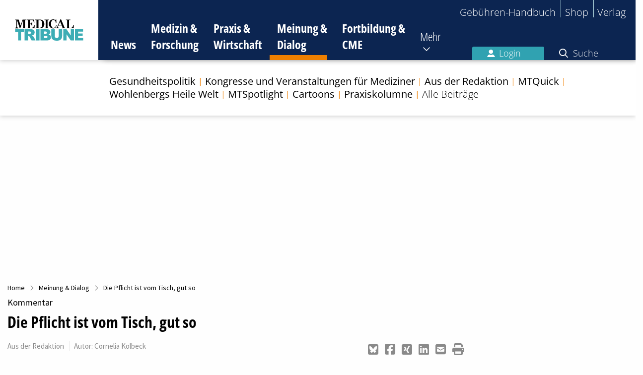

--- FILE ---
content_type: text/html; charset=utf-8
request_url: https://www.medical-tribune.de/meinung-und-dialog/artikel/die-pflicht-ist-vom-tisch-gut-so
body_size: 26667
content:
<!DOCTYPE html>
<html class="no-js" lang="de" dir="ltr">
<head>

<meta charset="utf-8">
<!-- 
	This website is powered by TYPO3 - inspiring people to share!
	TYPO3 is a free open source Content Management Framework initially created by Kasper Skaarhoj and licensed under GNU/GPL.
	TYPO3 is copyright 1998-2026 of Kasper Skaarhoj. Extensions are copyright of their respective owners.
	Information and contribution at https://typo3.org/
-->


<link rel="icon" href="/favicon.ico" type="image/gif">

<meta http-equiv="x-ua-compatible" content="IE=edge,chrome=1">
<meta name="generator" content="TYPO3 CMS">
<meta name="viewport" content="width=device-width, initial-scale=1.0, maximum-scale=1">
<meta property="og:title" content="Die Pflicht ist vom Tisch, gut so">
<meta property="og:type" content="article">
<meta property="og:url" content="https://www.medical-tribune.de/meinung-und-dialog/artikel/die-pflicht-ist-vom-tisch-gut-so">
<meta property="og:image" content="https://www.medical-tribune.de/fileadmin/_processed_/6/5/csm_Artikelbild_AusDerRedaktion_823x286_Kolbeck_Cornelia_842137efd0.png">
<meta property="og:image:width" content="0">
<meta property="og:image:height" content="0">
<meta property="og:description" content="Was auch immer für oder gegen eine Impfpflicht spricht: die Coronaimpfung ist eine sehr persönliche Entscheidung. Ein Kommentar.">
<meta name="twitter:card" content="summary">
<meta property="article:author" content="Cornelia Kolbeck">
<meta property="article:publisher" content="Medical Tribune">
<meta property="article:published_time" content="2022-04-14T15:30:00+02:00">
<meta property="article:modified_time" content="2022-04-14T10:03:02+02:00">
<meta name="date" content="2026-01-14">


<link rel="stylesheet" href="/typo3temp/assets/compressed/merged-0f541c5656dd98a002f34b974a649808-9d103fa7d3c1f0e5196f76f240e79364.css?1750072935" media="all">




<script src="/typo3temp/assets/compressed/merged-84de08eaf035ae61ec66c924b079de46-95309e6137762002d3125d77b6e11d08.js?1710508391"></script>




        <!-- Insert before the head tag closes (</head>) -->

        <link href="https://cdntrf.com/css/trf-medical-tribune.css" rel="stylesheet">
        <script type="text/javascript"
                id="trfAdSetup"
                async
                data-traffectiveConf='{
  "targeting": [
    {"key":"zone","values":null,"value":"health"},
    {"key":"pagetype","values":null,"value":"article"},
    {"key":"ads","values":null,"value":"true"},
    {"key":"content","values":null,"value":"non-sponsored"},
    {"key":"login","values":null,"value":"false"}
  ],
  "dfpAdUrl": "/307308315,23077377134/medical-tribune.de/meinung-und-dialog",
  "clientAlias": "medical-tribune"
}'
                src="//cdntrf.com/preloader/16311.js"
        >
        </script>
    
<script type="application/ld+json">{"@context":"http:\/\/schema.org","@type":"NewsArticle","mainEntityOfPage":{"@type":"WebPage","@id":"\/meinung-und-dialog\/artikel\/die-pflicht-ist-vom-tisch-gut-so"},"headline":"Die Pflicht ist vom Tisch, gut so","datePublished":"2022-04-14T15:30:00+02:00","dateModified":"2022-04-14T10:02:33+02:00","publisher":{"@type":"Organization","name":"Medical Tribune","logo":{"@type":"ImageObject","url":"https:\/\/www.medical-tribune.de\/_assets\/4a294d410f8c4694f2a61592aa7b1ea4\/Images\/temp-logo.png"}},"description":"Was auch immer f\u00fcr oder gegen eine Impfpflicht spricht: die Coronaimpfung ist eine sehr pers\u00f6nliche Entscheidung. Ein Kommentar.","author":[{"@type":"Person","name":"Cornelia Kolbeck"}],"image":{"@type":"ImageObject","url":"https:\/\/www.medical-tribune.de\/fileadmin\/_processed_\/6\/5\/csm_Artikelbild_AusDerRedaktion_823x286_Kolbeck_Cornelia_8e8f952b73.png","width":800,"height":268}}</script>
        <!-- Google Tag Manager -->
        <script>(function(w,d,s,l,i){w[l]=w[l]||[];w[l].push({'gtm.start':
        new Date().getTime(),event:'gtm.js'});var f=d.getElementsByTagName(s)[0],
        j=d.createElement(s),dl=l!='dataLayer'?'&l='+l:'';j.async=true;j.src=
        'https://www.googletagmanager.com/gtm.js?id='+i+dl;f.parentNode.insertBefore(j,f);
        })(window,document,'script','dataLayer','GTM-W6FHBVR');</script>
        <!-- End Google Tag Managery -->        <!-- Sourcepoint Script (Consent-Tool) -->
        <script>"use strict";function _typeof(t){return(_typeof="function"==typeof Symbol&&"symbol"==typeof Symbol.iterator?function(t){return typeof t}:function(t){return t&&"function"==typeof Symbol&&t.constructor===Symbol&&t!==Symbol.prototype?"symbol":typeof t})(t)}!function(){var t=function(){var t,e,o=[],n=window,r=n;for(;r;){try{if(r.frames.__tcfapiLocator){t=r;break}}catch(t){}if(r===n.top)break;r=r.parent}t||(!function t(){var e=n.document,o=!!n.frames.__tcfapiLocator;if(!o)if(e.body){var r=e.createElement("iframe");r.style.cssText="display:none",r.name="__tcfapiLocator",e.body.appendChild(r)}else setTimeout(t,5);return!o}(),n.__tcfapi=function(){for(var t=arguments.length,n=new Array(t),r=0;r<t;r++)n[r]=arguments[r];if(!n.length)return o;"setGdprApplies"===n[0]?n.length>3&&2===parseInt(n[1],10)&&"boolean"==typeof n[3]&&(e=n[3],"function"==typeof n[2]&&n[2]("set",!0)):"ping"===n[0]?"function"==typeof n[2]&&n[2]({gdprApplies:e,cmpLoaded:!1,cmpStatus:"stub"}):o.push(n)},n.addEventListener("message",(function(t){var e="string"==typeof t.data,o={};if(e)try{o=JSON.parse(t.data)}catch(t){}else o=t.data;var n="object"===_typeof(o)&&null!==o?o.__tcfapiCall:null;n&&window.__tcfapi(n.command,n.version,(function(o,r){var a={__tcfapiReturn:{returnValue:o,success:r,callId:n.callId}};t&&t.source&&t.source.postMessage&&t.source.postMessage(e?JSON.stringify(a):a,"*")}),n.parameter)}),!1))};"undefined"!=typeof module?module.exports=t:t()}();</script>
        <script>
        window._sp_queue = [];
        window._sp_ = {
            config: {
                accountId: 348,
                privacyManagerId: 887486,
                propertyId: 9886,
                baseEndpoint: 'https://consent.medical-tribune.de',
                gdpr: { },
                events: {
                    onMessageChoiceSelect: function() {
                        console.log('[event] onMessageChoiceSelect', arguments);
                    },
                    onMessageReady: function() {
                        console.log('[event] onMessageReady', arguments);
                    },
                    onMessageChoiceError: function() {
                        console.log('[event] onMessageChoiceError', arguments);
                    },
                    onPrivacyManagerAction: function() {
                        console.log('[event] onPrivacyManagerAction', arguments);
                    },
                    onPMCancel: function() {
                        console.log('[event] onPMCancel', arguments);
                    },
                    onMessageReceiveData: function() {
                        console.log('[event] onMessageReceiveData', arguments);
                    },
                    onSPPMObjectReady: function() {
                        console.log('[event] onSPPMObjectReady', arguments);
                    },
                    onConsentReady: function (consentUUID, euconsent) {
                        console.log('[event] onConsentReady', arguments);
                    },
                    onError: function() {
                        console.log('[event] onError', arguments);
                    },
                }
            }
        }
        </script>
        <script src='https://consent.medical-tribune.de/unified/wrapperMessagingWithoutDetection.js' async></script>
        <script type="text/javascript">
            $(document).ready(function() {
                $('footer').find('a[title="Datenschutz-Einstellungen"]').attr('href', '#');
                $('footer').find('a[title="Datenschutz-Einstellungen"]').attr('onclick', 'window._sp_.gdpr.loadPrivacyManagerModal(887486);return false;');
                $('#main_row .sourcepoint-cmp-open.expanded').attr('href', '#');
                $('#main_row .sourcepoint-cmp-open.expanded').attr('onclick', 'window._sp_.gdpr.loadPrivacyManagerModal(887486);return false;');
            });
        </script>
        <!-- End Sourcepoint Script (Consent-Tool) --><title>Die Pflicht ist vom Tisch, gut so</title>        <link rel="apple-touch-icon" sizes="180x180" href="/fileadmin/icons/apple-touch-icon.png">
        <link rel="icon" type="image/png" sizes="32x32" href="/fileadmin/icons/favicon-32x32.png">
        <link rel="icon" type="image/png" sizes="16x16" href="/fileadmin/icons/favicon-16x16.png">
        <link rel="manifest" href="/fileadmin/icons/site.webmanifest">
        <link rel="mask-icon" href="/fileadmin/icons/safari-pinned-tab.svg" color="#5bbad5">
        <meta name="msapplication-TileColor" content="#00aba9">
        <meta name="msapplication-config" content="/fileadmin/icons/browserconfig.xml">
        <meta name="theme-color" content="#ffffff">
<link rel="canonical" href="https://www.medical-tribune.de/meinung-und-dialog/artikel/die-pflicht-ist-vom-tisch-gut-so"/>

</head>
<body id="page-89">

    
    
    
    <!-- Google Tag Manager (noscript) -->
    <noscript><iframe src="https://www.googletagmanager.com/ns.html?id=GTM-W6FHBVR"
        height="0" width="0" style="display:none;visibility:hidden"></iframe></noscript>
    <!-- End Google Tag Manager (noscript) -->

    



<header class="main-header">
    <div class="logo">
        <a href="/">
            <img alt="Medical Tribune Logo" src="/_assets/4a294d410f8c4694f2a61592aa7b1ea4/Images/Logo_MT_4c_tuerkis.svg" width="138" height="43" />
        </a>
    </div>
    <button class="toggle-mobile-navigation">
        <span class="hidden">Navigation umschalten</span>
    </button>
    <div class="navigation-wrapper">
        <nav class="top-navigation">
            <ul>
                
                <li><a href="https://gbh.medical-tribune.de/header/home" target="_blank" rel="noreferrer">Gebühren-Handbuch</a></li><li><a href="https://shop.medical-tribune.de" target="_blank" rel="noreferrer">Shop</a></li><li><a href="https://medtrix.group/" target="_blank" rel="noreferrer">Verlag</a></li>
            </ul>
        </nav>
        <nav class="main-navigation">
            


    <ul>
        
            
            <li class=" show-subpages ">
                <a title="News" href="/">
                    News
                </a>

                
                
                    <i class="fa-regular fa-chevron-down toggle-subpages show bg-mt-news"></i>
                    
                        <ul class="sub-navigation show bg-mt-news">
                            
                                
                                        <li class="tag-wrapper">
                                            
                                                <ul class="tags">
                                                    
                                                        <li class="">
                                                            <a title="Im Fokus" href="/im-fokus">
                                                                Im Fokus
                                                            </a>
                                                        </li>
                                                    
                                                        <li class="">
                                                            <a title="DGIM 2025" href="/medizin-und-forschung/kongress-aktuell/kongresse-2025/dgim-2025">
                                                                DGIM 2025
                                                            </a>
                                                        </li>
                                                    
                                                        <li class="">
                                                            <a title="Wohlenbergs Heile Welt" href="/meinung-und-dialog/wohlenbergs-heile-welt">
                                                                Wohlenbergs Heile Welt
                                                            </a>
                                                        </li>
                                                    
                                                        <li class="">
                                                            <a title="Kongressberichte 2025" href="/medizin-und-forschung/kongress-aktuell/kongresse-2025">
                                                                Kongressberichte 2025
                                                            </a>
                                                        </li>
                                                    
                                                </ul>
                                            
                                        </li>
                                    
                            
                        </ul>
                    
                
            </li>
        
            
            <li class="  ">
                <a title="Medizin &amp; Forschung" href="/medizin-und-forschung">
                    Medizin &amp; Forschung
                </a>

                
                
                    <i class="fa-regular fa-chevron-down toggle-subpages  bg-mt-mf"></i>
                    
                        <ul class="sub-navigation  bg-mt-mf">
                            
                                
                                        <li class="tag-wrapper">
                                            
                                                <ul class="tags">
                                                    
                                                        <li class="">
                                                            <a title="Im Fokus" href="/im-fokus">
                                                                Im Fokus
                                                            </a>
                                                        </li>
                                                    
                                                        <li class="">
                                                            <a title="Vogelgrippe" href="/wie-gefaehrlich-ist-die-vogelgrippe-fuer-menschen">
                                                                Vogelgrippe
                                                            </a>
                                                        </li>
                                                    
                                                        <li class="">
                                                            <a title="Gendermedizin" href="/gendermedizin-die-bruecke-zur-personalisierten-gesundheitsversorgung">
                                                                Gendermedizin
                                                            </a>
                                                        </li>
                                                    
                                                        <li class="">
                                                            <a title="Künstliche Intelligenz" href="/kuenstliche-intelligenz-in-der-medizin">
                                                                Künstliche Intelligenz
                                                            </a>
                                                        </li>
                                                    
                                                </ul>
                                            
                                        </li>
                                    
                            
                                
                                        <li class="">
                                            <a title="Fachbereiche und Krankheitsbilder" href="/medizin-und-forschung/fachbereiche-und-krankheitsbilder">
                                                Fachbereiche und Krankheitsbilder
                                            </a>

                                            
                                            
                                        </li>
                                    
                            
                                
                                        <li class="">
                                            <a title="Im Fokus" href="/im-fokus">
                                                Im Fokus
                                            </a>

                                            
                                            
                                        </li>
                                    
                            
                                
                                        <li class="">
                                            <a title="Medizin und Markt" href="/medizin-und-forschung/medizin-und-markt">
                                                Medizin und Markt
                                            </a>

                                            
                                            
                                        </li>
                                    
                            
                                
                                        <li class="">
                                            <a title="Kongress aktuell" href="/medizin-und-forschung/kongress-aktuell">
                                                Kongress aktuell
                                            </a>

                                            
                                            
                                                <i class="fa-regular fa-chevron-down toggle-subpages"></i>
                                                
                                                    <ul class="secondary-sub-navigation">
                                                        
                                                            <li class="">
                                                                <a title="Kongresse 2025" href="/medizin-und-forschung/kongress-aktuell/kongresse-2025">
                                                                    Kongresse 2025
                                                                </a>

                                                                
                                                                
                                                                    <i class="fa-regular fa-chevron-down toggle-subpages"></i>
                                                                    
                                                                        <ul class="tertiary-sub-navigation">
                                                                            
                                                                                <li class="">
                                                                                    <a title="17. Jahrestagung der DGfN" href="/medizin-und-forschung/kongress-aktuell/kongresse-2025/17-jahrestagung-der-dgfn">
                                                                                        17. Jahrestagung der DGfN
                                                                                    </a>
                                                                                </li>
                                                                            
                                                                                <li class="">
                                                                                    <a title="ESMO Congress 2025" href="/medizin-und-forschung/kongress-aktuell/kongresse-2025/esmo-congress-2025">
                                                                                        ESMO Congress 2025
                                                                                    </a>
                                                                                </li>
                                                                            
                                                                                <li class="">
                                                                                    <a title="Diabetes Kongress 2025" href="/medizin-und-forschung/kongress-aktuell/kongresse-2025/diabetes-kongress-2025">
                                                                                        Diabetes Kongress 2025
                                                                                    </a>
                                                                                </li>
                                                                            
                                                                                <li class="">
                                                                                    <a title="DGIM 2025" href="/medizin-und-forschung/kongress-aktuell/kongresse-2025/dgim-2025">
                                                                                        DGIM 2025
                                                                                    </a>
                                                                                </li>
                                                                            
                                                                        </ul>
                                                                    
                                                                
                                                            </li>
                                                        
                                                            <li class="">
                                                                <a title="Kongresse 2024" href="/medizin-und-forschung/kongress-aktuell/kongresse-2024">
                                                                    Kongresse 2024
                                                                </a>

                                                                
                                                                
                                                                    <i class="fa-regular fa-chevron-down toggle-subpages"></i>
                                                                    
                                                                        <ul class="tertiary-sub-navigation">
                                                                            
                                                                                <li class="">
                                                                                    <a title="Kongressberichte aus Onkologie und Hämatologie 2024" href="/medizin-und-forschung/kongress-aktuell/kongresse-2024/kongressberichte-aus-onkologie-und-haematologie-2024">
                                                                                        Kongressberichte aus Onkologie und Hämatologie 2024
                                                                                    </a>
                                                                                </li>
                                                                            
                                                                                <li class="">
                                                                                    <a title="Diabetes Herbsttagung 2024" href="/medizin-und-forschung/kongress-aktuell/kongresse-2024/diabetes-herbsttagung-2024">
                                                                                        Diabetes Herbsttagung 2024
                                                                                    </a>
                                                                                </li>
                                                                            
                                                                                <li class="">
                                                                                    <a title="ESMO Congress 2024" href="/medizin-und-forschung/kongress-aktuell/kongresse-2024/esmo-congress-2024">
                                                                                        ESMO Congress 2024
                                                                                    </a>
                                                                                </li>
                                                                            
                                                                                <li class="">
                                                                                    <a title="ERS International Congress 2024" href="/medizin-und-forschung/kongress-aktuell/kongresse-2024/ers-international-congress-2024">
                                                                                        ERS International Congress 2024
                                                                                    </a>
                                                                                </li>
                                                                            
                                                                                <li class="">
                                                                                    <a title="Vision Zero Berlin Summit 2024" href="/medizin-und-forschung/kongress-aktuell/kongresse-2024/vision-zero-berlin-summit-2024">
                                                                                        Vision Zero Berlin Summit 2024
                                                                                    </a>
                                                                                </li>
                                                                            
                                                                                <li class="">
                                                                                    <a title="2024 ASCO Annual Meeting" href="/medizin-und-forschung/kongress-aktuell/kongresse-2024/2024-asco-annual-meeting">
                                                                                        2024 ASCO Annual Meeting
                                                                                    </a>
                                                                                </li>
                                                                            
                                                                                <li class="">
                                                                                    <a title="Diabetes Kongress 2024" href="/medizin-und-forschung/kongress-aktuell/kongresse-2024/diabetes-kongress-2024">
                                                                                        Diabetes Kongress 2024
                                                                                    </a>
                                                                                </li>
                                                                            
                                                                                <li class="">
                                                                                    <a title="DGIM 2024" href="/medizin-und-forschung/kongress-aktuell/kongresse-2024/dgim-2024">
                                                                                        DGIM 2024
                                                                                    </a>
                                                                                </li>
                                                                            
                                                                                <li class="">
                                                                                    <a title="Deutscher Krebskongress 2024" href="/medizin-und-forschung/kongress-aktuell/kongresse-2024/deutscher-krebskongress-2024">
                                                                                        Deutscher Krebskongress 2024
                                                                                    </a>
                                                                                </li>
                                                                            
                                                                        </ul>
                                                                    
                                                                
                                                            </li>
                                                        
                                                            <li class="">
                                                                <a title="Kongresse 2023" href="/medizin-und-forschung/kongress-aktuell/kongresse-2023">
                                                                    Kongresse 2023
                                                                </a>

                                                                
                                                                
                                                                    <i class="fa-regular fa-chevron-down toggle-subpages"></i>
                                                                    
                                                                        <ul class="tertiary-sub-navigation">
                                                                            
                                                                                <li class="">
                                                                                    <a title="Expertenrunde Brustkrebs 2023" href="/medizin-und-forschung/kongress-aktuell/kongresse-2023/expertenrunde-brustkrebs-2023">
                                                                                        Expertenrunde Brustkrebs 2023
                                                                                    </a>
                                                                                </li>
                                                                            
                                                                                <li class="">
                                                                                    <a title="Deutscher Rheumatologiekongress 2023" href="/medizin-und-forschung/kongress-aktuell/kongresse-2023/deutscher-rheumatologiekongress-2023">
                                                                                        Deutscher Rheumatologiekongress 2023
                                                                                    </a>
                                                                                </li>
                                                                            
                                                                                <li class="">
                                                                                    <a title="EULAR Congress 2023" href="/medizin-und-forschung/kongress-aktuell/kongresse-2023/eular-congress-2023">
                                                                                        EULAR Congress 2023
                                                                                    </a>
                                                                                </li>
                                                                            
                                                                                <li class="">
                                                                                    <a title="Vision Zero Berlin Summit 2023" href="/medizin-und-forschung/kongress-aktuell/kongresse-2023/vision-zero-berlin-summit-2023">
                                                                                        Vision Zero Berlin Summit 2023
                                                                                    </a>
                                                                                </li>
                                                                            
                                                                                <li class="">
                                                                                    <a title="EHA 2023 Congress" href="/medizin-und-forschung/kongress-aktuell/kongresse-2023/eha-2023-congress">
                                                                                        EHA 2023 Congress
                                                                                    </a>
                                                                                </li>
                                                                            
                                                                                <li class="">
                                                                                    <a title="ESMO Breast Cancer 2023" href="/medizin-und-forschung/kongress-aktuell/kongresse-2023/esmo-breast-cancer-2023">
                                                                                        ESMO Breast Cancer 2023
                                                                                    </a>
                                                                                </li>
                                                                            
                                                                                <li class="">
                                                                                    <a title="EADO Congress 2023" href="/medizin-und-forschung/kongress-aktuell/kongresse-2023/eado-congress-2023">
                                                                                        EADO Congress 2023
                                                                                    </a>
                                                                                </li>
                                                                            
                                                                                <li class="">
                                                                                    <a title="EBMT Annual Meeting 2023" href="/medizin-und-forschung/kongress-aktuell/kongresse-2023/ebmt-annual-meeting-2023">
                                                                                        EBMT Annual Meeting 2023
                                                                                    </a>
                                                                                </li>
                                                                            
                                                                                <li class="">
                                                                                    <a title="ELCC 2023" href="/medizin-und-forschung/kongress-aktuell/kongresse-2023/elcc-2023">
                                                                                        ELCC 2023
                                                                                    </a>
                                                                                </li>
                                                                            
                                                                                <li class="">
                                                                                    <a title="DGIM 2023" href="/medizin-und-forschung/kongress-aktuell/kongresse-2023/dgim-2023">
                                                                                        DGIM 2023
                                                                                    </a>
                                                                                </li>
                                                                            
                                                                                <li class="">
                                                                                    <a title="EAU Congress 2023" href="/medizin-und-forschung/kongress-aktuell/kongresse-2023/eau-congress-2023">
                                                                                        EAU Congress 2023
                                                                                    </a>
                                                                                </li>
                                                                            
                                                                                <li class="">
                                                                                    <a title="CAR-T-Zell-Meeting 2023" href="/medizin-und-forschung/kongress-aktuell/kongresse-2023/car-t-zell-meeting-2023">
                                                                                        CAR-T-Zell-Meeting 2023
                                                                                    </a>
                                                                                </li>
                                                                            
                                                                                <li class="">
                                                                                    <a title="ASCO-GU 2023" href="/medizin-und-forschung/kongress-aktuell/kongresse-2023/asco-gu-2023">
                                                                                        ASCO-GU 2023
                                                                                    </a>
                                                                                </li>
                                                                            
                                                                                <li class="">
                                                                                    <a title="ASCO-GI 2023" href="/medizin-und-forschung/kongress-aktuell/kongresse-2023/asco-gi-2023">
                                                                                        ASCO-GI 2023
                                                                                    </a>
                                                                                </li>
                                                                            
                                                                        </ul>
                                                                    
                                                                
                                                            </li>
                                                        
                                                            <li class="">
                                                                <a title="Kongresse 2022" href="/medizin-und-forschung/kongress-aktuell/kongresse-2022">
                                                                    Kongresse 2022
                                                                </a>

                                                                
                                                                
                                                                    <i class="fa-regular fa-chevron-down toggle-subpages"></i>
                                                                    
                                                                        <ul class="tertiary-sub-navigation">
                                                                            
                                                                                <li class="">
                                                                                    <a title="2022 ASH Annual Meeting" href="/medizin-und-forschung/kongress-aktuell/kongresse-2022/2022-ash-annual-meeting">
                                                                                        2022 ASH Annual Meeting
                                                                                    </a>
                                                                                </li>
                                                                            
                                                                                <li class="">
                                                                                    <a title="Neurowoche 2022" href="/medizin-und-forschung/kongress-aktuell/kongresse-2022/neurowoche-2022">
                                                                                        Neurowoche 2022
                                                                                    </a>
                                                                                </li>
                                                                            
                                                                                <li class="">
                                                                                    <a title="Deutscher Krebskongress 2022" href="/medizin-und-forschung/kongress-aktuell/kongresse-2022/deutscher-krebskongress-2022">
                                                                                        Deutscher Krebskongress 2022
                                                                                    </a>
                                                                                </li>
                                                                            
                                                                                <li class="">
                                                                                    <a title="DGHO Jahrestagung 2022" href="/medizin-und-forschung/kongress-aktuell/kongresse-2022/dgho-jahrestagung-2022">
                                                                                        DGHO Jahrestagung 2022
                                                                                    </a>
                                                                                </li>
                                                                            
                                                                                <li class="">
                                                                                    <a title="2022 World Conference on Lung Cancer" href="/medizin-und-forschung/kongress-aktuell/kongresse-2022/2022-world-conference-on-lung-cancer">
                                                                                        2022 World Conference on Lung Cancer
                                                                                    </a>
                                                                                </li>
                                                                            
                                                                                <li class="">
                                                                                    <a title="ESMO Congress 2022" href="/medizin-und-forschung/kongress-aktuell/kongresse-2022/esmo-congress-2022">
                                                                                        ESMO Congress 2022
                                                                                    </a>
                                                                                </li>
                                                                            
                                                                                <li class="">
                                                                                    <a title="EHA 2022 Congress" href="/medizin-und-forschung/kongress-aktuell/kongresse-2022/eha-2022-congress">
                                                                                        EHA 2022 Congress
                                                                                    </a>
                                                                                </li>
                                                                            
                                                                                <li class="">
                                                                                    <a title="2022 ASCO Annual Meeting" href="/medizin-und-forschung/kongress-aktuell/kongresse-2022/2022-asco-annual-meeting">
                                                                                        2022 ASCO Annual Meeting
                                                                                    </a>
                                                                                </li>
                                                                            
                                                                                <li class="">
                                                                                    <a title="DGIM 2022" href="/medizin-und-forschung/kongress-aktuell/kongresse-2022/dgim-2022">
                                                                                        DGIM 2022
                                                                                    </a>
                                                                                </li>
                                                                            
                                                                                <li class="">
                                                                                    <a title="AGO Mammakarzinom – State of the Art Meeting 2022" href="/medizin-und-forschung/kongress-aktuell/kongresse-2022/ago-mammakarzinom-state-of-the-art-meeting-2022">
                                                                                        AGO Mammakarzinom – State of the Art Meeting 2022
                                                                                    </a>
                                                                                </li>
                                                                            
                                                                                <li class="">
                                                                                    <a title="EBMT Annual Meeting 2022" href="/medizin-und-forschung/kongress-aktuell/kongresse-2022/ebmt-annual-meeting-2022">
                                                                                        EBMT Annual Meeting 2022
                                                                                    </a>
                                                                                </li>
                                                                            
                                                                                <li class="">
                                                                                    <a title="ASCO-GI 2022" href="/medizin-und-forschung/kongress-aktuell/kongresse-2022/asco-gi-2022">
                                                                                        ASCO-GI 2022
                                                                                    </a>
                                                                                </li>
                                                                            
                                                                                <li class="">
                                                                                    <a title="CAR-T-Zell-Meeting 2022" href="/medizin-und-forschung/kongress-aktuell/kongresse-2022/car-t-zell-meeting-2022">
                                                                                        CAR-T-Zell-Meeting 2022
                                                                                    </a>
                                                                                </li>
                                                                            
                                                                        </ul>
                                                                    
                                                                
                                                            </li>
                                                        
                                                            <li class="">
                                                                <a title="Kongresse 2021" href="/medizin-und-forschung/kongress-aktuell/kongresse-2021">
                                                                    Kongresse 2021
                                                                </a>

                                                                
                                                                
                                                                    <i class="fa-regular fa-chevron-down toggle-subpages"></i>
                                                                    
                                                                        <ul class="tertiary-sub-navigation">
                                                                            
                                                                                <li class="">
                                                                                    <a title="2021 ASH Annual Meeting" href="/medizin-und-forschung/kongress-aktuell/kongresse-2021/2021-ash-annual-meeting">
                                                                                        2021 ASH Annual Meeting
                                                                                    </a>
                                                                                </li>
                                                                            
                                                                                <li class="">
                                                                                    <a title="2021 San Antonio Breast Cancer Symposium" href="/medizin-und-forschung/kongress-aktuell/kongresse-2021/2021-san-antonio-breast-cancer-symposium">
                                                                                        2021 San Antonio Breast Cancer Symposium
                                                                                    </a>
                                                                                </li>
                                                                            
                                                                                <li class="">
                                                                                    <a title="DGHO Jahrestagung 2021" href="/medizin-und-forschung/kongress-aktuell/kongresse-2021/dgho-jahrestagung-2021">
                                                                                        DGHO Jahrestagung 2021
                                                                                    </a>
                                                                                </li>
                                                                            
                                                                                <li class="">
                                                                                    <a title="ESMO Congress 2021" href="/medizin-und-forschung/kongress-aktuell/kongresse-2021/esmo-congress-2021">
                                                                                        ESMO Congress 2021
                                                                                    </a>
                                                                                </li>
                                                                            
                                                                                <li class="">
                                                                                    <a title="2021 ASCO Annual Meeting – 4. – 8. Juni 2021" href="/medizin-und-forschung/kongress-aktuell/kongresse-2021/2021-asco-annual-meeting-4-8-juni-2021">
                                                                                        2021 ASCO Annual Meeting – 4. – 8. Juni 2021
                                                                                    </a>
                                                                                </li>
                                                                            
                                                                                <li class="">
                                                                                    <a title="CAR-T-Zell-Meeting 2021" href="/medizin-und-forschung/kongress-aktuell/kongresse-2021/car-t-zell-meeting-2021">
                                                                                        CAR-T-Zell-Meeting 2021
                                                                                    </a>
                                                                                </li>
                                                                            
                                                                                <li class="">
                                                                                    <a title="DGIM 2021" href="/medizin-und-forschung/kongress-aktuell/kongresse-2021/dgim-2021">
                                                                                        DGIM 2021
                                                                                    </a>
                                                                                </li>
                                                                            
                                                                        </ul>
                                                                    
                                                                
                                                            </li>
                                                        
                                                    </ul>
                                                
                                            
                                        </li>
                                    
                            
                                
                                        <li class="">
                                            <a title="Alle Beiträge" href="/medizin-und-forschung/aktuell">
                                                Alle Beiträge
                                            </a>

                                            
                                            
                                        </li>
                                    
                            
                        </ul>
                    
                
            </li>
        
            
            <li class="  ">
                <a title="Praxis &amp; Wirtschaft" href="/praxis-und-wirtschaft">
                    Praxis &amp; Wirtschaft
                </a>

                
                
                    <i class="fa-regular fa-chevron-down toggle-subpages  bg-mt-pw"></i>
                    
                        <ul class="sub-navigation  bg-mt-pw">
                            
                                
                                        <li class="tag-wrapper"></li>
                                    
                            
                                
                                        <li class="">
                                            <a title="Praxismanagement" href="/praxis-und-wirtschaft/praxismanagement">
                                                Praxismanagement
                                            </a>

                                            
                                            
                                                <i class="fa-regular fa-chevron-down toggle-subpages"></i>
                                                
                                                    <ul class="secondary-sub-navigation">
                                                        
                                                            <li class="">
                                                                <a title="Praxisführung" href="https://www.medical-tribune.de/praxis-und-wirtschaft/praxismanagement/kategorie/praxisfuehrung/">
                                                                    Praxisführung
                                                                </a>

                                                                
                                                                
                                                            </li>
                                                        
                                                            <li class="">
                                                                <a title="Patientenmanagement" href="https://www.medical-tribune.de/praxis-und-wirtschaft/praxismanagement/kategorie/patientenmanagement/">
                                                                    Patientenmanagement
                                                                </a>

                                                                
                                                                
                                                            </li>
                                                        
                                                            <li class="">
                                                                <a title="Team" href="https://www.medical-tribune.de/praxis-und-wirtschaft/praxismanagement/kategorie/team/">
                                                                    Team
                                                                </a>

                                                                
                                                                
                                                            </li>
                                                        
                                                            <li class="">
                                                                <a title="MFA gewinnen und halten" href="/mfa-gewinnen-und-halten">
                                                                    MFA gewinnen und halten
                                                                </a>

                                                                
                                                                
                                                            </li>
                                                        
                                                            <li class="">
                                                                <a title="Geld und Steuern" href="https://www.medical-tribune.de/praxis-und-wirtschaft/praxismanagement/kategorie/geld-und-steuern/">
                                                                    Geld und Steuern
                                                                </a>

                                                                
                                                                
                                                            </li>
                                                        
                                                            <li class="">
                                                                <a title="Praxis-IT" href="https://www.medical-tribune.de/praxis-und-wirtschaft/praxismanagement/kategorie/praxis-it/">
                                                                    Praxis-IT
                                                                </a>

                                                                
                                                                
                                                            </li>
                                                        
                                                    </ul>
                                                
                                            
                                        </li>
                                    
                            
                                
                                        <li class="">
                                            <a title="Abrechnung" href="/praxis-und-wirtschaft/abrechnung">
                                                Abrechnung
                                            </a>

                                            
                                            
                                                <i class="fa-regular fa-chevron-down toggle-subpages"></i>
                                                
                                                    <ul class="secondary-sub-navigation">
                                                        
                                                            <li class="">
                                                                <a title="Privatrechnung" href="https://www.medical-tribune.de/praxis-und-wirtschaft/abrechnung/kategorie/privatrechnung/">
                                                                    Privatrechnung
                                                                </a>

                                                                
                                                                
                                                            </li>
                                                        
                                                            <li class="">
                                                                <a title="Kassenabrechnung" href="https://www.medical-tribune.de/praxis-und-wirtschaft/abrechnung/kategorie/kassenabrechnung/">
                                                                    Kassenabrechnung
                                                                </a>

                                                                
                                                                
                                                            </li>
                                                        
                                                    </ul>
                                                
                                            
                                        </li>
                                    
                            
                                
                                        <li class="">
                                            <a title="E-Health" href="/praxis-und-wirtschaft/ehealth">
                                                E-Health
                                            </a>

                                            
                                            
                                                <i class="fa-regular fa-chevron-down toggle-subpages"></i>
                                                
                                                    <ul class="secondary-sub-navigation">
                                                        
                                                            <li class="">
                                                                <a title="Apps und Internet" href="https://www.medical-tribune.de/praxis-und-wirtschaft/ehealth/kategorie/apps-und-internet/">
                                                                    Apps und Internet
                                                                </a>

                                                                
                                                                
                                                            </li>
                                                        
                                                            <li class="">
                                                                <a title="Telemedizin" href="https://www.medical-tribune.de/praxis-und-wirtschaft/ehealth/kategorie/telemedizin/">
                                                                    Telemedizin
                                                                </a>

                                                                
                                                                
                                                            </li>
                                                        
                                                    </ul>
                                                
                                            
                                        </li>
                                    
                            
                                
                                        <li class="">
                                            <a title="Verordnungen" href="/praxis-und-wirtschaft/verordnungen">
                                                Verordnungen
                                            </a>

                                            
                                            
                                        </li>
                                    
                            
                                
                                        <li class="">
                                            <a title="Niederlassung und Kooperation" href="/praxis-und-wirtschaft/niederlassung-und-kooperation">
                                                Niederlassung und Kooperation
                                            </a>

                                            
                                            
                                        </li>
                                    
                            
                                
                                        <li class="">
                                            <a title="Patienteninformationen" href="/praxis-und-wirtschaft/patienteninformationen">
                                                Patienteninformationen
                                            </a>

                                            
                                            
                                        </li>
                                    
                            
                                
                                        <li class="">
                                            <a title="Arbeitshilfen für die Arztpraxis" href="/praxis-und-wirtschaft/arbeitshilfen-fuer-die-arztpraxis">
                                                Arbeitshilfen für die Arztpraxis
                                            </a>

                                            
                                            
                                        </li>
                                    
                            
                                
                                        <li class="">
                                            <a title="Checklisten fürs Praxismanagement" href="/praxis-und-wirtschaft/checklisten-fuers-praxismanagement">
                                                Checklisten fürs Praxismanagement
                                            </a>

                                            
                                            
                                        </li>
                                    
                            
                                
                                        <li class="">
                                            <a title="Alle Beiträge" href="/praxis-und-wirtschaft/alle-beitraege">
                                                Alle Beiträge
                                            </a>

                                            
                                            
                                        </li>
                                    
                            
                        </ul>
                    
                
            </li>
        
            
                
            
            <li class="active  ">
                <a title="Meinung &amp; Dialog" href="/meinung-und-dialog">
                    Meinung &amp; Dialog
                </a>

                
                
                    <i class="fa-regular fa-chevron-down toggle-subpages  bg-mt-md"></i>
                    
                        <ul class="sub-navigation  bg-mt-md">
                            
                                
                                        <li class="tag-wrapper"></li>
                                    
                            
                                
                                        <li class="">
                                            <a title="Gesundheitspolitik" href="/meinung-und-dialog/gesundheitspolitik">
                                                Gesundheitspolitik
                                            </a>

                                            
                                            
                                        </li>
                                    
                            
                                
                                        <li class="">
                                            <a title="Kongresse und Veranstaltungen für Mediziner" href="/meinung-und-dialog/kongresse-und-veranstaltungen-fuer-mediziner">
                                                Kongresse und Veranstaltungen für Mediziner
                                            </a>

                                            
                                            
                                        </li>
                                    
                            
                                
                                        <li class="">
                                            <a title="Aus der Redaktion" href="/meinung-und-dialog/aus-der-redaktion">
                                                Aus der Redaktion
                                            </a>

                                            
                                            
                                        </li>
                                    
                            
                                
                                        <li class="">
                                            <a title="MTQuick" href="/meinung-und-dialog/mtquick">
                                                MTQuick
                                            </a>

                                            
                                            
                                        </li>
                                    
                            
                                
                                        <li class="">
                                            <a title="Wohlenbergs Heile Welt" href="/meinung-und-dialog/wohlenbergs-heile-welt">
                                                Wohlenbergs Heile Welt
                                            </a>

                                            
                                            
                                        </li>
                                    
                            
                                
                                        <li class="">
                                            <a title="MTSpotlight" href="/meinung-und-dialog/mtspotlight">
                                                MTSpotlight
                                            </a>

                                            
                                            
                                        </li>
                                    
                            
                                
                                        <li class="">
                                            <a title="Cartoons" href="/meinung-und-dialog/cartoons">
                                                Cartoons
                                            </a>

                                            
                                            
                                        </li>
                                    
                            
                                
                                        <li class="">
                                            <a title="Praxiskolumne" href="/meinung-und-dialog/praxiskolumne">
                                                Praxiskolumne
                                            </a>

                                            
                                            
                                        </li>
                                    
                            
                                
                                        <li class="">
                                            <a title="Alle Beiträge" href="/meinung-und-dialog/alle-beitraege">
                                                Alle Beiträge
                                            </a>

                                            
                                            
                                        </li>
                                    
                            
                        </ul>
                    
                
            </li>
        
            
            <li class="  ">
                <a title="Fortbildung &amp; CME" href="/fortbildung">
                    Fortbildung &amp; CME
                </a>

                
                
                    <i class="fa-regular fa-chevron-down toggle-subpages  bg-mt-fc"></i>
                    
                        <ul class="sub-navigation  bg-mt-fc">
                            
                                
                                        <li class="tag-wrapper"></li>
                                    
                            
                                
                                        <li class="">
                                            <a title="Alle Fortbildungen" href="/fortbildung/alle-fortbildungen">
                                                Alle Fortbildungen
                                            </a>

                                            
                                            
                                        </li>
                                    
                            
                                
                                        <li class="">
                                            <a title="CME Präsenz-Fortbildungen" href="/fortbildung/cme-praesenz-fortbildungen">
                                                CME Präsenz-Fortbildungen
                                            </a>

                                            
                                            
                                                <i class="fa-regular fa-chevron-down toggle-subpages"></i>
                                                
                                                    <ul class="secondary-sub-navigation">
                                                        
                                                            <li class="">
                                                                <a title="Downloads zu Fortbildungen" href="/fortbildung/downloads-zu-fortbildungen">
                                                                    Downloads zu Fortbildungen
                                                                </a>

                                                                
                                                                
                                                            </li>
                                                        
                                                            <li class="">
                                                                <a title="FAQ" href="/fortbildung/faq">
                                                                    FAQ
                                                                </a>

                                                                
                                                                
                                                            </li>
                                                        
                                                    </ul>
                                                
                                            
                                        </li>
                                    
                            
                                
                                        <li class="">
                                            <a title="CME-Online-Fortbildungen" href="/fortbildung/cme-online-fortbildungen">
                                                CME-Online-Fortbildungen
                                            </a>

                                            
                                            
                                        </li>
                                    
                            
                                
                                        <li class="">
                                            <a title="DDG Fortbildung" href="/fortbildung/ddg-fortbildung">
                                                DDG Fortbildung
                                            </a>

                                            
                                            
                                        </li>
                                    
                            
                                
                                        <li class="">
                                            <a title="Live-Webinare" href="/fortbildung/webinare">
                                                Live-Webinare
                                            </a>

                                            
                                            
                                        </li>
                                    
                            
                                
                                        <li class="">
                                            <a title="Wissenschaftliches Board" href="/fortbildung/wissenschaftliches-board">
                                                Wissenschaftliches Board
                                            </a>

                                            
                                            
                                        </li>
                                    
                            
                                
                                        <li class="">
                                            <a title="Podcast: Blitzlicht Fortbildung" href="/fortbildung/podcast-blitzlicht-fortbildung">
                                                Podcast: Blitzlicht Fortbildung
                                            </a>

                                            
                                            
                                        </li>
                                    
                            
                                
                                        <li class="">
                                            <a title="Team und Konzept" href="/fortbildung/team-und-konzept">
                                                Team und Konzept
                                            </a>

                                            
                                            
                                        </li>
                                    
                            
                        </ul>
                    
                
            </li>
        
            
            <li class="   mt-mehr">
                <a title="Mehr" href="/mehr">
                    Mehr
                </a>

                
                
                    <i class="fa-regular fa-chevron-down toggle-subpages  bg-mt-mehr"></i>
                    
                        <ul class="sub-navigation  bg-mt-mehr">
                            
                                
                                        <li class="">
                                            <a title="Podcasts" href="/news/podcasts-der-medical-tribune-im-ueberblick">
                                                Podcasts
                                            </a>

                                            
                                            
                                        </li>
                                    
                            
                                
                                        <li class="">
                                            <a title="NSAR sparendes Management bei Arthrose" href="/im-fokus/nsar-sparendes-management-bei-arthrose">
                                                NSAR sparendes Management bei Arthrose
                                            </a>

                                            
                                            
                                        </li>
                                    
                            
                                
                                        <li class="">
                                            <a title="Recor Medical – Mit Ultraschall gegen Bluthochdruck" href="/im-fokus/recor-medical-mit-ultraschall-gegen-bluthochdruck">
                                                Recor Medical – Mit Ultraschall gegen Bluthochdruck
                                            </a>

                                            
                                            
                                        </li>
                                    
                            
                                
                                        <li class="">
                                            <a title="Plexiforme Neurofibrome bei Neurofibromatose Typ 1 ans Licht bringen" href="/im-fokus/plexiforme-neurofibrome-bei-neurofibromatose-typ-1-ans-licht-bringen">
                                                Plexiforme Neurofibrome bei Neurofibromatose Typ 1 ans Licht bringen
                                            </a>

                                            
                                            
                                        </li>
                                    
                            
                                
                                        <li class="">
                                            <a title="Das kardiorenal-metabolische Syndrom im Fokus der Therapie" href="/im-fokus/das-kardiorenal-metabolische-syndrom-im-fokus-der-therapie">
                                                Das kardiorenal-metabolische Syndrom im Fokus der Therapie
                                            </a>

                                            
                                            
                                        </li>
                                    
                            
                                
                                        <li class="">
                                            <a title="DarmDialog – Chronisch-entzündliche Darmerkrankungen" href="/im-fokus/darmdialog-chronisch-entzuendliche-darmerkrankungen">
                                                DarmDialog – Chronisch-entzündliche Darmerkrankungen
                                            </a>

                                            
                                            
                                        </li>
                                    
                            
                                
                                        <li class="">
                                            <a title="Therapie funktioneller Magen-Darm-Beschwerden" href="/im-fokus/therapie-funktioneller-magen-darm-beschwerden">
                                                Therapie funktioneller Magen-Darm-Beschwerden
                                            </a>

                                            
                                            
                                        </li>
                                    
                            
                        </ul>
                    
                
            </li>
        
    </ul>



            <div class="login ">
                
                        <a href="/profil/login" class="login-button">
                            <img class="icon-user" src="/_assets/4a294d410f8c4694f2a61592aa7b1ea4/Icons/icon_login.svg" width="16" height="16" alt="" /></i>Login
                        </a>
                    
                <div class="login-wrapper">
                    
                            
                                


        <a id="c147"></a>
        
        
        
            



        
        
            

    
        <header>
            


    
            
                


    
            <h3 class="">
                <p>&nbsp;</p>
<p>&nbsp;</p>
            </h3>
        



            
        



            



            



        </header>
    



        
        

    
    




        
Benutzeranmeldung


    <p>
        
Geben Sie Ihre E-Mail-Adresse und Ihr Passwort ein, um sich an der Website anzumelden:


    </p>


<form spellcheck="false" method="post" target="_top" class="login-form-wrapper" action="/meinung-und-dialog/artikel/die-pflicht-ist-vom-tisch-gut-so">
<div>
<input type="hidden" name="__referrer[@extension]" value="Felogin" />
<input type="hidden" name="__referrer[@controller]" value="Login" />
<input type="hidden" name="__referrer[@action]" value="login" />
<input type="hidden" name="__referrer[arguments]" value="YTowOnt9775134f2dfbaf4126418157b8ebda4afe04322fb" />
<input type="hidden" name="__referrer[@request]" value="{&quot;@extension&quot;:&quot;Felogin&quot;,&quot;@controller&quot;:&quot;Login&quot;,&quot;@action&quot;:&quot;login&quot;}36c9bcf14e3193117bd72cae9b8d7175567d78d3" />
<input type="hidden" name="__RequestToken" value="eyJ0eXAiOiJKV1QiLCJhbGciOiJIUzI1NiIsImtpZCI6IntcInR5cGVcIjpcIm5vbmNlXCIsXCJuYW1lXCI6XCJRTmNoM1FYWFh0UzNhc1o3bWpnaDBRXCJ9In0.[base64].gK1zvxme7wJJZV_1CC0h41PAgF-3QNHBvT4Hvrt2ABs"/><input type="hidden" name="__trustedProperties" value="{&quot;user&quot;:1,&quot;pass&quot;:1,&quot;submit&quot;:1,&quot;logintype&quot;:1}abaf3e87ae392c5ca4b8ea42758a0565e07c8de1" />
</div>

    
    <fieldset>
        <legend>
            Anmelden
        </legend>
        <div class="row">
            <div class="medium-3 columns">
                <label for="user" class="inline">Benutzername:</label>
            </div>
            <div class="medium-9 columns">
                <input autocomplete="username" placeholder="Benutzername:" id="user" type="text" name="user" required="required" />
            </div>
        </div>
        <div class="row">
            <div class="medium-3 columns">
                <label for="pass" class="inline">Passwort:</label>
            </div>
            <div class="medium-9 columns">
                <input required="required" autocomplete="current-password" placeholder="Passwort:" id="pass" type="password" name="pass" value="" />
            </div>
        </div>

        <div class="link-wrapper">
            <a href="/profil/registrieren" title="Registrieren">Registrieren</a>
            <a href="/profil/login" class="forgot-password-button">Passwort vergessen</a>
            <a href="/profil/mein-cme" title="Mein CME">Mein CME</a>
        </div>

        <div class="row">
            <div class="medium-9 medium-push-3 columns">
                <input class="button expanded" type="submit" value="Anmelden" name="submit" />
            </div>
        </div>

        <div class="felogin-hidden">
            <input type="hidden" name="logintype" value="login" />
            
            
            
            
        </div>
    </fieldset>

</form>



<form method="post" target="_top" class="forgot-password-form-wrapper" action="/profil/login?tx_felogin_login%5Baction%5D=recovery&amp;tx_felogin_login%5Bcontroller%5D=PasswordRecovery&amp;cHash=4bd2649dac82b4a7f38b9950c7aa1891">
<div>
<input type="hidden" name="tx_felogin_login[__referrer][@extension]" value="Felogin" />
<input type="hidden" name="tx_felogin_login[__referrer][@controller]" value="Login" />
<input type="hidden" name="tx_felogin_login[__referrer][@action]" value="login" />
<input type="hidden" name="tx_felogin_login[__referrer][arguments]" value="YTowOnt9775134f2dfbaf4126418157b8ebda4afe04322fb" />
<input type="hidden" name="tx_felogin_login[__referrer][@request]" value="{&quot;@extension&quot;:&quot;Felogin&quot;,&quot;@controller&quot;:&quot;Login&quot;,&quot;@action&quot;:&quot;login&quot;}36c9bcf14e3193117bd72cae9b8d7175567d78d3" />
<input type="hidden" name="tx_felogin_login[__trustedProperties]" value="{&quot;userIdentifier&quot;:1}8b3c472d3725871104e529e0902b789beb216a9a" />
</div>

    <fieldset>
        <legend>
Passwort zurücksetzen

</legend>
        <div class="row">
            <div class="medium-3 columns">
                <label for="tx_felogin_pi1-forgot-email" class="inline">Benutzername oder E-Mail-Adresse</label>
            </div>
            <div class="medium-9 columns">
                <input placeholder="Benutzername oder E-Mail-Adresse" id="tx_felogin_pi1-forgot-email" type="text" name="tx_felogin_login[userIdentifier]" />
            </div>
        </div>

        <div class="link-wrapper">
            <a href="/profil/registrieren" title="Registrieren">Registrieren</a>
            <a class="show-login-button" href="/profil/login" title="Login">Login</a>
            <a href="/profil/mein-cme" title="Mein CME">Mein CME</a>
        </div>

        <div class="row">
            <div class="medium-9 medium-push-3 columns">
                <input class="button expanded" type="submit" value="Passwort zurücksetzen" />
            </div>
        </div>
    </fieldset>
</form>


    <p>
    <a href="/meinung-und-dialog/artikel?tx_felogin_login%5Baction%5D=recovery&amp;tx_felogin_login%5Bcontroller%5D=PasswordRecovery&amp;cHash=5f656c5286398407bdc861b784ce3c71">
        
Passwort vergessen?


    </a>
    </p>







        
            



        
        
            



        
        

    


                            
                        
                </div>
            </div>
            <div class="search">
                <span class="search-button"><i class="fa-regular fa-magnifying-glass"></i>Suche</span>
                <div class="search-wrapper">
                    <form method="get" id="form_kesearch_searchfield" name="form_kesearch_searchfield" action="/suche">
                        <input type="text" id="ke_search_searchfield_sword" class="searchbox searchbox-sword" name="tx_kesearch_pi1[sword]" placeholder="Suchbegriff" />
                        <button type="submit" id="kesearch_submit" name="submit" alt="" class="search-submit">
                            <i class="search-icon fa-regular fa-magnifying-glass"></i>
                        </button>
                    </form>
                </div>
            </div>
        </nav>
        <nav class="mobile-navigation">
            <ul>
                
                    
                        
                    
                        
                    
                        
                    
                        
                    
                        
                    
                        
                            <li class="">
                                Mehr
                                
                                    
                                        <ul class="mobile-sub-navigation">
                                            
                                                <li>
                                                    <a title="Podcasts" href="/news/podcasts-der-medical-tribune-im-ueberblick">
                                                        Podcasts
                                                    </a>
                                                </li>
                                            
                                                <li>
                                                    <a title="NSAR sparendes Management bei Arthrose" href="/im-fokus/nsar-sparendes-management-bei-arthrose">
                                                        NSAR sparendes Management bei Arthrose
                                                    </a>
                                                </li>
                                            
                                                <li>
                                                    <a title="Recor Medical – Mit Ultraschall gegen Bluthochdruck" href="/im-fokus/recor-medical-mit-ultraschall-gegen-bluthochdruck">
                                                        Recor Medical – Mit Ultraschall gegen Bluthochdruck
                                                    </a>
                                                </li>
                                            
                                                <li>
                                                    <a title="Plexiforme Neurofibrome bei Neurofibromatose Typ 1 ans Licht bringen" href="/im-fokus/plexiforme-neurofibrome-bei-neurofibromatose-typ-1-ans-licht-bringen">
                                                        Plexiforme Neurofibrome bei Neurofibromatose Typ 1 ans Licht bringen
                                                    </a>
                                                </li>
                                            
                                                <li>
                                                    <a title="Das kardiorenal-metabolische Syndrom im Fokus der Therapie" href="/im-fokus/das-kardiorenal-metabolische-syndrom-im-fokus-der-therapie">
                                                        Das kardiorenal-metabolische Syndrom im Fokus der Therapie
                                                    </a>
                                                </li>
                                            
                                                <li>
                                                    <a title="DarmDialog – Chronisch-entzündliche Darmerkrankungen" href="/im-fokus/darmdialog-chronisch-entzuendliche-darmerkrankungen">
                                                        DarmDialog – Chronisch-entzündliche Darmerkrankungen
                                                    </a>
                                                </li>
                                            
                                                <li>
                                                    <a title="Therapie funktioneller Magen-Darm-Beschwerden" href="/im-fokus/therapie-funktioneller-magen-darm-beschwerden">
                                                        Therapie funktioneller Magen-Darm-Beschwerden
                                                    </a>
                                                </li>
                                            
                                        </ul>
                                    
                                
                            </li>
                        
                    
                
                
                    
                        <li class="">
                            Mein Medical Tribune
                            
                                
                                    <ul class="mobile-sub-navigation">
                                        
                                            <li>
                                                <a title="Login" href="/profil/login">
                                                    Login
                                                </a>
                                            </li>
                                        
                                            <li>
                                                <a title="Registrieren" href="/profil/registrieren">
                                                    Registrieren
                                                </a>
                                            </li>
                                        
                                            <li>
                                                <a title="Kontakt" href="/kontakt">
                                                    Kontakt
                                                </a>
                                            </li>
                                        
                                            <li>
                                                <a title="Karriere" href="/verlag/karriere">
                                                    Karriere
                                                </a>
                                            </li>
                                        
                                    </ul>
                                
                            
                        </li>
                    
                        <li class="">
                            Service
                            
                                
                                    <ul class="mobile-sub-navigation">
                                        
                                            <li>
                                                <a title="Mediadaten" href="/verlag/mediadaten">
                                                    Mediadaten
                                                </a>
                                            </li>
                                        
                                            <li>
                                                <a title="Themenplaner" href="/verlag/themenplaner">
                                                    Themenplaner
                                                </a>
                                            </li>
                                        
                                            <li>
                                                <a title="Ausgabenplaner" href="/verlag/ausgabenplaner">
                                                    Ausgabenplaner
                                                </a>
                                            </li>
                                        
                                            <li>
                                                <a title="Ansprechpartner" href="/verlag/ansprechpartner">
                                                    Ansprechpartner
                                                </a>
                                            </li>
                                        
                                            <li>
                                                <a title="Print" href="/verlag/print">
                                                    Print
                                                </a>
                                            </li>
                                        
                                            <li>
                                                <a title="Online" href="/verlag/online">
                                                    Online
                                                </a>
                                            </li>
                                        
                                    </ul>
                                
                            
                        </li>
                    
                
            </ul>
        </nav>
    </div>
</header>

    
        
        <div class="sub-navigation-wrapper bg-mt-md">
            
                
                
                    
                
            
                
                
                    
                        <ul class="sub-navigation">
                            
                                
                                        <li class="tag-wrapper"></li>
                                    
                            
                                
                                        
                                                <li class="">
                                            
                                        <a title="Gesundheitspolitik" href="/meinung-und-dialog/gesundheitspolitik">
                                            Gesundheitspolitik
                                        </a>
                                        </li>
                                    
                            
                                
                                        
                                                <li class="">
                                            
                                        <a title="Kongresse und Veranstaltungen für Mediziner" href="/meinung-und-dialog/kongresse-und-veranstaltungen-fuer-mediziner">
                                            Kongresse und Veranstaltungen für Mediziner
                                        </a>
                                        </li>
                                    
                            
                                
                                        
                                                <li class="">
                                            
                                        <a title="Aus der Redaktion" href="/meinung-und-dialog/aus-der-redaktion">
                                            Aus der Redaktion
                                        </a>
                                        </li>
                                    
                            
                                
                                        
                                                <li class="">
                                            
                                        <a title="MTQuick" href="/meinung-und-dialog/mtquick">
                                            MTQuick
                                        </a>
                                        </li>
                                    
                            
                                
                                        
                                                <li class="">
                                            
                                        <a title="Wohlenbergs Heile Welt" href="/meinung-und-dialog/wohlenbergs-heile-welt">
                                            Wohlenbergs Heile Welt
                                        </a>
                                        </li>
                                    
                            
                                
                                        
                                                <li class="">
                                            
                                        <a title="MTSpotlight" href="/meinung-und-dialog/mtspotlight">
                                            MTSpotlight
                                        </a>
                                        </li>
                                    
                            
                                
                                        
                                                <li class="">
                                            
                                        <a title="Cartoons" href="/meinung-und-dialog/cartoons">
                                            Cartoons
                                        </a>
                                        </li>
                                    
                            
                                
                                        
                                                <li class="">
                                            
                                        <a title="Praxiskolumne" href="/meinung-und-dialog/praxiskolumne">
                                            Praxiskolumne
                                        </a>
                                        </li>
                                    
                            
                                
                                        
                                                <li class=" last-item">
                                            
                                        <a title="Alle Beiträge" href="/meinung-und-dialog/alle-beitraege">
                                            Alle Beiträge
                                        </a>
                                        </li>
                                    
                            
                        </ul>
                    
                
            
                
                
            
                
                
            
        </div>
    




    

    <!-- /5272878/medical-tribune.de/Billboard -->
    <div id="traffective-ad-adtile1" style="display: none;" class="adtile1"></div>

    <div id="sidenav" data-toggler=".is-active">
        <a class="close" aria-label="Close menu" data-toggle="sidenav"><i class="fa fa-times"></i></a>
        <div class="logo">
            <a href="/"><img src="/_assets/4a294d410f8c4694f2a61592aa7b1ea4/Images/logo-medicaltribune.svg" width="188" height="82"   alt="Medical Tribune" ></a>
        </div>

        
            <!-- New verticle mega menu -->
            
<ul class="vertical menu new-mobile-nav">
    
        <li class=" ">
            <a title="News" href="/">
                News
                
            </a>
            
                    
                
        </li>
    
        <li class=" ">
            <a title="Medizin &amp;amp; Forschung" href="/medizin-und-forschung">
                Medizin &amp;amp; Forschung
                
                    <span class="mob-nav-arrow" data-menu-id="sub_menu_2"></span>
                
            </a>
            
                    <ul class="menu vertical nested sub_menu_2">
                        
                            <li class="">
                                <a title="Fachbereiche und Krankheitsbilder" href="/medizin-und-forschung/fachbereiche-und-krankheitsbilder">
                                    Fachbereiche und Krankheitsbilder
                                    
                                        <span class="mob-nav-arrow" data-menu-id="sub_sub_menu_12"></span>
                                    
                                </a>
                                
                                    
    <ul class="menu vertical nested sub_sub_menu_12">
        
            <li class="">
                <a title="Allergologie" href="/medizin-und-forschung/fachbereich">
                    Allergologie
                    
                </a>
                
            </li>
        
            <li class="">
                <a title="Angiologie" href="/medizin-und-forschung/fachbereich">
                    Angiologie
                    
                </a>
                
            </li>
        
            <li class="">
                <a title="Dermatologie" href="/medizin-und-forschung/fachbereich">
                    Dermatologie
                    
                </a>
                
            </li>
        
            <li class="">
                <a title="Diabetologie" href="/medizin-und-forschung/fachbereich">
                    Diabetologie
                    
                </a>
                
            </li>
        
            <li class="">
                <a title="Pneumologie" href="/medizin-und-forschung/fachbereich">
                    Pneumologie
                    
                </a>
                
            </li>
        
            <li class="">
                <a title="Gastroenterologie" href="/medizin-und-forschung/fachbereich">
                    Gastroenterologie
                    
                </a>
                
            </li>
        
            <li class="">
                <a title="Kardiologie" href="/medizin-und-forschung/fachbereich">
                    Kardiologie
                    
                </a>
                
            </li>
        
            <li class="">
                <a title="Neurologie" href="/medizin-und-forschung/fachbereich">
                    Neurologie
                    
                </a>
                
            </li>
        
            <li class="">
                <a title="Onkologie • Hämatologie" href="/medizin-und-forschung/fachbereich">
                    Onkologie • Hämatologie
                    
                </a>
                
            </li>
        
            <li class="">
                <a title="Psychiatrie" href="/medizin-und-forschung/fachbereich">
                    Psychiatrie
                    
                </a>
                
            </li>
        
            <li class="">
                <a title="Rheumatologie" href="/medizin-und-forschung/fachbereich">
                    Rheumatologie
                    
                </a>
                
            </li>
        
    </ul>

                                
                            </li>
                        
                            <li class="">
                                <a title="Im Fokus" href="/im-fokus">
                                    Im Fokus
                                    
                                </a>
                                
                            </li>
                        
                            <li class="">
                                <a title="Medizin und Markt" href="/medizin-und-forschung/medizin-und-markt">
                                    Medizin und Markt
                                    
                                </a>
                                
                            </li>
                        
                            <li class="">
                                <a title="Kongress aktuell" href="/medizin-und-forschung/kongress-aktuell">
                                    Kongress aktuell
                                    
                                        <span class="mob-nav-arrow" data-menu-id="sub_sub_menu_317"></span>
                                    
                                </a>
                                
                                    
    <ul class="menu vertical nested sub_sub_menu_317">
        
            <li class="">
                <a title="Kongresse 2025" href="/medizin-und-forschung/kongress-aktuell/kongresse-2025">
                    Kongresse 2025
                    
                        <span class="mob-nav-arrow" data-menu-id="sub_sub_sub_menu_8333"></span>
                    
                </a>
                
                    
    <ul class="menu vertical nested sub_sub_sub_menu_8333">
        
            <li class="">
                <a title="17. Jahrestagung der DGfN" href="/medizin-und-forschung/kongress-aktuell/kongresse-2025/17-jahrestagung-der-dgfn">
                    17. Jahrestagung der DGfN
                    
                </a>
            </li>
        
            <li class="">
                <a title="ESMO Congress 2025" href="/medizin-und-forschung/kongress-aktuell/kongresse-2025/esmo-congress-2025">
                    ESMO Congress 2025
                    
                </a>
            </li>
        
            <li class="">
                <a title="Diabetes Kongress 2025" href="/medizin-und-forschung/kongress-aktuell/kongresse-2025/diabetes-kongress-2025">
                    Diabetes Kongress 2025
                    
                </a>
            </li>
        
            <li class="">
                <a title="DGIM 2025" href="/medizin-und-forschung/kongress-aktuell/kongresse-2025/dgim-2025">
                    DGIM 2025
                    
                </a>
            </li>
        
    </ul>

                
            </li>
        
            <li class="">
                <a title="Kongresse 2024" href="/medizin-und-forschung/kongress-aktuell/kongresse-2024">
                    Kongresse 2024
                    
                        <span class="mob-nav-arrow" data-menu-id="sub_sub_sub_menu_6614"></span>
                    
                </a>
                
                    
    <ul class="menu vertical nested sub_sub_sub_menu_6614">
        
            <li class="">
                <a title="Kongressberichte aus Onkologie und Hämatologie 2024" href="/medizin-und-forschung/kongress-aktuell/kongresse-2024/kongressberichte-aus-onkologie-und-haematologie-2024">
                    Kongressberichte aus Onkologie und Hämatologie 2024
                    
                </a>
            </li>
        
            <li class="">
                <a title="Diabetes Herbsttagung 2024" href="/medizin-und-forschung/kongress-aktuell/kongresse-2024/diabetes-herbsttagung-2024">
                    Diabetes Herbsttagung 2024
                    
                </a>
            </li>
        
            <li class="">
                <a title="ESMO Congress 2024" href="/medizin-und-forschung/kongress-aktuell/kongresse-2024/esmo-congress-2024">
                    ESMO Congress 2024
                    
                </a>
            </li>
        
            <li class="">
                <a title="ERS International Congress 2024" href="/medizin-und-forschung/kongress-aktuell/kongresse-2024/ers-international-congress-2024">
                    ERS International Congress 2024
                    
                </a>
            </li>
        
            <li class="">
                <a title="Vision Zero Berlin Summit 2024" href="/medizin-und-forschung/kongress-aktuell/kongresse-2024/vision-zero-berlin-summit-2024">
                    Vision Zero Berlin Summit 2024
                    
                </a>
            </li>
        
            <li class="">
                <a title="2024 ASCO Annual Meeting" href="/medizin-und-forschung/kongress-aktuell/kongresse-2024/2024-asco-annual-meeting">
                    2024 ASCO Annual Meeting
                    
                </a>
            </li>
        
            <li class="">
                <a title="Diabetes Kongress 2024" href="/medizin-und-forschung/kongress-aktuell/kongresse-2024/diabetes-kongress-2024">
                    Diabetes Kongress 2024
                    
                </a>
            </li>
        
            <li class="">
                <a title="DGIM 2024" href="/medizin-und-forschung/kongress-aktuell/kongresse-2024/dgim-2024">
                    DGIM 2024
                    
                </a>
            </li>
        
            <li class="">
                <a title="Deutscher Krebskongress 2024" href="/medizin-und-forschung/kongress-aktuell/kongresse-2024/deutscher-krebskongress-2024">
                    Deutscher Krebskongress 2024
                    
                </a>
            </li>
        
    </ul>

                
            </li>
        
            <li class="">
                <a title="Kongresse 2023" href="/medizin-und-forschung/kongress-aktuell/kongresse-2023">
                    Kongresse 2023
                    
                        <span class="mob-nav-arrow" data-menu-id="sub_sub_sub_menu_3311"></span>
                    
                </a>
                
                    
    <ul class="menu vertical nested sub_sub_sub_menu_3311">
        
            <li class="">
                <a title="Expertenrunde Brustkrebs 2023" href="/medizin-und-forschung/kongress-aktuell/kongresse-2023/expertenrunde-brustkrebs-2023">
                    Expertenrunde Brustkrebs 2023
                    
                </a>
            </li>
        
            <li class="">
                <a title="Deutscher Rheumatologiekongress 2023" href="/medizin-und-forschung/kongress-aktuell/kongresse-2023/deutscher-rheumatologiekongress-2023">
                    Deutscher Rheumatologiekongress 2023
                    
                </a>
            </li>
        
            <li class="">
                <a title="EULAR Congress 2023" href="/medizin-und-forschung/kongress-aktuell/kongresse-2023/eular-congress-2023">
                    EULAR Congress 2023
                    
                </a>
            </li>
        
            <li class="">
                <a title="Vision Zero Berlin Summit 2023" href="/medizin-und-forschung/kongress-aktuell/kongresse-2023/vision-zero-berlin-summit-2023">
                    Vision Zero Berlin Summit 2023
                    
                </a>
            </li>
        
            <li class="">
                <a title="EHA 2023 Congress" href="/medizin-und-forschung/kongress-aktuell/kongresse-2023/eha-2023-congress">
                    EHA 2023 Congress
                    
                </a>
            </li>
        
            <li class="">
                <a title="ESMO Breast Cancer 2023" href="/medizin-und-forschung/kongress-aktuell/kongresse-2023/esmo-breast-cancer-2023">
                    ESMO Breast Cancer 2023
                    
                </a>
            </li>
        
            <li class="">
                <a title="EADO Congress 2023" href="/medizin-und-forschung/kongress-aktuell/kongresse-2023/eado-congress-2023">
                    EADO Congress 2023
                    
                </a>
            </li>
        
            <li class="">
                <a title="EBMT Annual Meeting 2023" href="/medizin-und-forschung/kongress-aktuell/kongresse-2023/ebmt-annual-meeting-2023">
                    EBMT Annual Meeting 2023
                    
                </a>
            </li>
        
            <li class="">
                <a title="ELCC 2023" href="/medizin-und-forschung/kongress-aktuell/kongresse-2023/elcc-2023">
                    ELCC 2023
                    
                </a>
            </li>
        
            <li class="">
                <a title="DGIM 2023" href="/medizin-und-forschung/kongress-aktuell/kongresse-2023/dgim-2023">
                    DGIM 2023
                    
                </a>
            </li>
        
            <li class="">
                <a title="EAU Congress 2023" href="/medizin-und-forschung/kongress-aktuell/kongresse-2023/eau-congress-2023">
                    EAU Congress 2023
                    
                </a>
            </li>
        
            <li class="">
                <a title="CAR-T-Zell-Meeting 2023" href="/medizin-und-forschung/kongress-aktuell/kongresse-2023/car-t-zell-meeting-2023">
                    CAR-T-Zell-Meeting 2023
                    
                </a>
            </li>
        
            <li class="">
                <a title="ASCO-GU 2023" href="/medizin-und-forschung/kongress-aktuell/kongresse-2023/asco-gu-2023">
                    ASCO-GU 2023
                    
                </a>
            </li>
        
            <li class="">
                <a title="ASCO-GI 2023" href="/medizin-und-forschung/kongress-aktuell/kongresse-2023/asco-gi-2023">
                    ASCO-GI 2023
                    
                </a>
            </li>
        
    </ul>

                
            </li>
        
            <li class="">
                <a title="Kongresse 2022" href="/medizin-und-forschung/kongress-aktuell/kongresse-2022">
                    Kongresse 2022
                    
                        <span class="mob-nav-arrow" data-menu-id="sub_sub_sub_menu_1870"></span>
                    
                </a>
                
                    
    <ul class="menu vertical nested sub_sub_sub_menu_1870">
        
            <li class="">
                <a title="2022 ASH Annual Meeting" href="/medizin-und-forschung/kongress-aktuell/kongresse-2022/2022-ash-annual-meeting">
                    2022 ASH Annual Meeting
                    
                </a>
            </li>
        
            <li class="">
                <a title="Neurowoche 2022" href="/medizin-und-forschung/kongress-aktuell/kongresse-2022/neurowoche-2022">
                    Neurowoche 2022
                    
                </a>
            </li>
        
            <li class="">
                <a title="Deutscher Krebskongress 2022" href="/medizin-und-forschung/kongress-aktuell/kongresse-2022/deutscher-krebskongress-2022">
                    Deutscher Krebskongress 2022
                    
                </a>
            </li>
        
            <li class="">
                <a title="DGHO Jahrestagung 2022" href="/medizin-und-forschung/kongress-aktuell/kongresse-2022/dgho-jahrestagung-2022">
                    DGHO Jahrestagung 2022
                    
                </a>
            </li>
        
            <li class="">
                <a title="2022 World Conference on Lung Cancer" href="/medizin-und-forschung/kongress-aktuell/kongresse-2022/2022-world-conference-on-lung-cancer">
                    2022 World Conference on Lung Cancer
                    
                </a>
            </li>
        
            <li class="">
                <a title="ESMO Congress 2022" href="/medizin-und-forschung/kongress-aktuell/kongresse-2022/esmo-congress-2022">
                    ESMO Congress 2022
                    
                </a>
            </li>
        
            <li class="">
                <a title="EHA 2022 Congress" href="/medizin-und-forschung/kongress-aktuell/kongresse-2022/eha-2022-congress">
                    EHA 2022 Congress
                    
                </a>
            </li>
        
            <li class="">
                <a title="2022 ASCO Annual Meeting" href="/medizin-und-forschung/kongress-aktuell/kongresse-2022/2022-asco-annual-meeting">
                    2022 ASCO Annual Meeting
                    
                </a>
            </li>
        
            <li class="">
                <a title="DGIM 2022" href="/medizin-und-forschung/kongress-aktuell/kongresse-2022/dgim-2022">
                    DGIM 2022
                    
                </a>
            </li>
        
            <li class="">
                <a title="AGO Mammakarzinom – State of the Art Meeting 2022" href="/medizin-und-forschung/kongress-aktuell/kongresse-2022/ago-mammakarzinom-state-of-the-art-meeting-2022">
                    AGO Mammakarzinom – State of the Art Meeting 2022
                    
                </a>
            </li>
        
            <li class="">
                <a title="EBMT Annual Meeting 2022" href="/medizin-und-forschung/kongress-aktuell/kongresse-2022/ebmt-annual-meeting-2022">
                    EBMT Annual Meeting 2022
                    
                </a>
            </li>
        
            <li class="">
                <a title="ASCO-GI 2022" href="/medizin-und-forschung/kongress-aktuell/kongresse-2022/asco-gi-2022">
                    ASCO-GI 2022
                    
                </a>
            </li>
        
            <li class="">
                <a title="CAR-T-Zell-Meeting 2022" href="/medizin-und-forschung/kongress-aktuell/kongresse-2022/car-t-zell-meeting-2022">
                    CAR-T-Zell-Meeting 2022
                    
                </a>
            </li>
        
    </ul>

                
            </li>
        
            <li class="">
                <a title="Kongresse 2021" href="/medizin-und-forschung/kongress-aktuell/kongresse-2021">
                    Kongresse 2021
                    
                        <span class="mob-nav-arrow" data-menu-id="sub_sub_sub_menu_1391"></span>
                    
                </a>
                
                    
    <ul class="menu vertical nested sub_sub_sub_menu_1391">
        
            <li class="">
                <a title="2021 ASH Annual Meeting" href="/medizin-und-forschung/kongress-aktuell/kongresse-2021/2021-ash-annual-meeting">
                    2021 ASH Annual Meeting
                    
                </a>
            </li>
        
            <li class="">
                <a title="2021 San Antonio Breast Cancer Symposium" href="/medizin-und-forschung/kongress-aktuell/kongresse-2021/2021-san-antonio-breast-cancer-symposium">
                    2021 San Antonio Breast Cancer Symposium
                    
                </a>
            </li>
        
            <li class="">
                <a title="DGHO Jahrestagung 2021" href="/medizin-und-forschung/kongress-aktuell/kongresse-2021/dgho-jahrestagung-2021">
                    DGHO Jahrestagung 2021
                    
                </a>
            </li>
        
            <li class="">
                <a title="ESMO Congress 2021" href="/medizin-und-forschung/kongress-aktuell/kongresse-2021/esmo-congress-2021">
                    ESMO Congress 2021
                    
                </a>
            </li>
        
            <li class="">
                <a title="ASCO 2021" href="/medizin-und-forschung/kongress-aktuell/kongresse-2021/2021-asco-annual-meeting-4-8-juni-2021">
                    ASCO 2021
                    
                </a>
            </li>
        
            <li class="">
                <a title="CAR-T-Zell-Meeting 2021" href="/medizin-und-forschung/kongress-aktuell/kongresse-2021/car-t-zell-meeting-2021">
                    CAR-T-Zell-Meeting 2021
                    
                </a>
            </li>
        
            <li class="">
                <a title="DGIM 2021" href="/medizin-und-forschung/kongress-aktuell/kongresse-2021/dgim-2021">
                    DGIM 2021
                    
                </a>
            </li>
        
    </ul>

                
            </li>
        
    </ul>

                                
                            </li>
                        
                            <li class="">
                                <a title="Alle Beiträge" href="/medizin-und-forschung/aktuell">
                                    Alle Beiträge
                                    
                                </a>
                                
                            </li>
                        
                    </ul>
                
        </li>
    
        <li class=" ">
            <a title="Praxis &amp;amp; Wirtschaft" href="/praxis-und-wirtschaft">
                Praxis &amp;amp; Wirtschaft
                
                    <span class="mob-nav-arrow" data-menu-id="sub_menu_3"></span>
                
            </a>
            
                    <ul class="menu vertical nested sub_menu_3">
                        
                            <li class="">
                                <a title="Praxismanagement" href="/praxis-und-wirtschaft/praxismanagement">
                                    Praxismanagement
                                    
                                        <span class="mob-nav-arrow" data-menu-id="sub_sub_menu_30"></span>
                                    
                                </a>
                                
                                    
    <ul class="menu vertical nested sub_sub_menu_30">
        
            <li class="">
                <a title="Praxisführung" href="https://www.medical-tribune.de/praxis-und-wirtschaft/praxismanagement/kategorie/praxisfuehrung/">
                    Praxisführung
                    
                </a>
                
            </li>
        
            <li class="">
                <a title="Patientenmanagement" href="https://www.medical-tribune.de/praxis-und-wirtschaft/praxismanagement/kategorie/patientenmanagement/">
                    Patientenmanagement
                    
                </a>
                
            </li>
        
            <li class="">
                <a title="Team" href="https://www.medical-tribune.de/praxis-und-wirtschaft/praxismanagement/kategorie/team/">
                    Team
                    
                </a>
                
            </li>
        
            <li class="">
                <a title="MFA gewinnen und halten" href="/mfa-gewinnen-und-halten">
                    MFA gewinnen und halten
                    
                </a>
                
            </li>
        
            <li class="">
                <a title="Geld und Steuern" href="https://www.medical-tribune.de/praxis-und-wirtschaft/praxismanagement/kategorie/geld-und-steuern/">
                    Geld und Steuern
                    
                </a>
                
            </li>
        
            <li class="">
                <a title="Praxis-IT" href="https://www.medical-tribune.de/praxis-und-wirtschaft/praxismanagement/kategorie/praxis-it/">
                    Praxis-IT
                    
                </a>
                
            </li>
        
    </ul>

                                
                            </li>
                        
                            <li class="">
                                <a title="Abrechnung" href="/praxis-und-wirtschaft/abrechnung">
                                    Abrechnung
                                    
                                        <span class="mob-nav-arrow" data-menu-id="sub_sub_menu_31"></span>
                                    
                                </a>
                                
                                    
    <ul class="menu vertical nested sub_sub_menu_31">
        
            <li class="">
                <a title="Privatrechnung" href="https://www.medical-tribune.de/praxis-und-wirtschaft/abrechnung/kategorie/privatrechnung/">
                    Privatrechnung
                    
                </a>
                
            </li>
        
            <li class="">
                <a title="Kassenabrechnung" href="https://www.medical-tribune.de/praxis-und-wirtschaft/abrechnung/kategorie/kassenabrechnung/">
                    Kassenabrechnung
                    
                </a>
                
            </li>
        
    </ul>

                                
                            </li>
                        
                            <li class="">
                                <a title="E-Health" href="/praxis-und-wirtschaft/ehealth">
                                    E-Health
                                    
                                        <span class="mob-nav-arrow" data-menu-id="sub_sub_menu_32"></span>
                                    
                                </a>
                                
                                    
    <ul class="menu vertical nested sub_sub_menu_32">
        
            <li class="">
                <a title="Apps und Internet" href="https://www.medical-tribune.de/praxis-und-wirtschaft/ehealth/kategorie/apps-und-internet/">
                    Apps und Internet
                    
                </a>
                
            </li>
        
            <li class="">
                <a title="Telemedizin" href="https://www.medical-tribune.de/praxis-und-wirtschaft/ehealth/kategorie/telemedizin/">
                    Telemedizin
                    
                </a>
                
            </li>
        
    </ul>

                                
                            </li>
                        
                            <li class="">
                                <a title="Verordnungen" href="/praxis-und-wirtschaft/verordnungen">
                                    Verordnungen
                                    
                                </a>
                                
                            </li>
                        
                            <li class="">
                                <a title="Niederlassung und Kooperation" href="/praxis-und-wirtschaft/niederlassung-und-kooperation">
                                    Niederlassung und Kooperation
                                    
                                </a>
                                
                            </li>
                        
                            <li class="">
                                <a title="Patienteninformationen" href="/praxis-und-wirtschaft/patienteninformationen">
                                    Patienteninformationen
                                    
                                </a>
                                
                            </li>
                        
                            <li class="">
                                <a title="Arbeitshilfen für die Arztpraxis" href="/praxis-und-wirtschaft/arbeitshilfen-fuer-die-arztpraxis">
                                    Arbeitshilfen für die Arztpraxis
                                    
                                </a>
                                
                            </li>
                        
                            <li class="">
                                <a title="Checklisten fürs Praxismanagement" href="/praxis-und-wirtschaft/checklisten-fuers-praxismanagement">
                                    Checklisten fürs Praxismanagement
                                    
                                </a>
                                
                            </li>
                        
                            <li class="">
                                <a title="Alle Beiträge" href="/praxis-und-wirtschaft/alle-beitraege">
                                    Alle Beiträge
                                    
                                </a>
                                
                            </li>
                        
                    </ul>
                
        </li>
    
        <li class="active ">
            <a title="Meinung &amp;amp; Dialog" href="/meinung-und-dialog">
                Meinung &amp;amp; Dialog
                
                    <span class="mob-nav-arrow" data-menu-id="sub_menu_4"></span>
                
            </a>
            
                    <ul class="menu vertical nested sub_menu_4">
                        
                            <li class="">
                                <a title="Gesundheitspolitik" href="/meinung-und-dialog/gesundheitspolitik">
                                    Gesundheitspolitik
                                    
                                </a>
                                
                            </li>
                        
                            <li class="">
                                <a title="Kongresse und Veranstaltungen für Mediziner" href="/meinung-und-dialog/kongresse-und-veranstaltungen-fuer-mediziner">
                                    Kongresse und Veranstaltungen für Mediziner
                                    
                                </a>
                                
                            </li>
                        
                            <li class="">
                                <a title="Aus der Redaktion" href="/meinung-und-dialog/aus-der-redaktion">
                                    Aus der Redaktion
                                    
                                </a>
                                
                            </li>
                        
                            <li class="">
                                <a title="MTQuick" href="/meinung-und-dialog/mtquick">
                                    MTQuick
                                    
                                </a>
                                
                            </li>
                        
                            <li class="">
                                <a title="Wohlenbergs Heile Welt" href="/meinung-und-dialog/wohlenbergs-heile-welt">
                                    Wohlenbergs Heile Welt
                                    
                                </a>
                                
                            </li>
                        
                            <li class="">
                                <a title="MTSpotlight" href="/meinung-und-dialog/mtspotlight">
                                    MTSpotlight
                                    
                                </a>
                                
                            </li>
                        
                            <li class="">
                                <a title="Cartoons" href="/meinung-und-dialog/cartoons">
                                    Cartoons
                                    
                                </a>
                                
                            </li>
                        
                            <li class="">
                                <a title="Praxiskolumne" href="/meinung-und-dialog/praxiskolumne">
                                    Praxiskolumne
                                    
                                </a>
                                
                            </li>
                        
                            <li class="">
                                <a title="Alle Beiträge" href="/meinung-und-dialog/alle-beitraege">
                                    Alle Beiträge
                                    
                                </a>
                                
                            </li>
                        
                    </ul>
                
        </li>
    
        <li class=" ">
            <a title="Fortbildung &amp;amp; CME" href="/fortbildung">
                Fortbildung &amp;amp; CME
                
                    <span class="mob-nav-arrow" data-menu-id="sub_menu_7"></span>
                
            </a>
            
                    <ul class="menu vertical nested sub_menu_7">
                        
                            <li class="">
                                <a title="Alle Fortbildungen" href="/fortbildung/alle-fortbildungen">
                                    Alle Fortbildungen
                                    
                                </a>
                                
                            </li>
                        
                            <li class="">
                                <a title="CME Präsenz-Fortbildungen" href="/fortbildung/cme-praesenz-fortbildungen">
                                    CME Präsenz-Fortbildungen
                                    
                                        <span class="mob-nav-arrow" data-menu-id="sub_sub_menu_538"></span>
                                    
                                </a>
                                
                                    
    <ul class="menu vertical nested sub_sub_menu_538">
        
            <li class="">
                <a title="Downloads zu Fortbildungen" href="/fortbildung/downloads-zu-fortbildungen">
                    Downloads zu Fortbildungen
                    
                </a>
                
            </li>
        
            <li class="">
                <a title="FAQ" href="/fortbildung/faq">
                    FAQ
                    
                </a>
                
            </li>
        
    </ul>

                                
                            </li>
                        
                            <li class="">
                                <a title="CME-Online-Fortbildungen" href="/fortbildung/cme-online-fortbildungen">
                                    CME-Online-Fortbildungen
                                    
                                </a>
                                
                            </li>
                        
                            <li class="">
                                <a title="DDG Fortbildung" href="/fortbildung/ddg-fortbildung">
                                    DDG Fortbildung
                                    
                                </a>
                                
                            </li>
                        
                            <li class="">
                                <a title="Live-Webinare" href="/fortbildung/webinare">
                                    Live-Webinare
                                    
                                </a>
                                
                            </li>
                        
                            <li class="">
                                <a title="Wissenschaftliches Board" href="/fortbildung/wissenschaftliches-board">
                                    Wissenschaftliches Board
                                    
                                </a>
                                
                            </li>
                        
                            <li class="">
                                <a title="Podcast: Blitzlicht Fortbildung" href="/fortbildung/podcast-blitzlicht-fortbildung">
                                    Podcast: Blitzlicht Fortbildung
                                    
                                </a>
                                
                            </li>
                        
                            <li class="">
                                <a title="Team und Konzept" href="/fortbildung/team-und-konzept">
                                    Team und Konzept
                                    
                                </a>
                                
                            </li>
                        
                    </ul>
                
        </li>
    
        <li class=" ">
            <a title="Mehr" href="/mehr">
                Mehr
                
                    <span class="mob-nav-arrow" data-menu-id="sub_menu_3036"></span>
                
            </a>
            
                    <ul class="menu vertical nested sub_menu_3036">
                        
                            <li class="">
                                <a title="Podcasts" href="/news/podcasts-der-medical-tribune-im-ueberblick">
                                    Podcasts
                                    
                                </a>
                                
                            </li>
                        
                            <li class="">
                                <a title="NSAR sparendes Management bei Arthrose" href="/im-fokus/nsar-sparendes-management-bei-arthrose">
                                    NSAR sparendes Management bei Arthrose
                                    
                                </a>
                                
                            </li>
                        
                            <li class="">
                                <a title="Recor Medical – Mit Ultraschall gegen Bluthochdruck" href="/im-fokus/recor-medical-mit-ultraschall-gegen-bluthochdruck">
                                    Recor Medical – Mit Ultraschall gegen Bluthochdruck
                                    
                                </a>
                                
                            </li>
                        
                            <li class="">
                                <a title="Plexiforme Neurofibrome bei Neurofibromatose Typ 1 ans Licht bringen" href="/im-fokus/plexiforme-neurofibrome-bei-neurofibromatose-typ-1-ans-licht-bringen">
                                    Plexiforme Neurofibrome bei Neurofibromatose Typ 1 ans Licht bringen
                                    
                                </a>
                                
                            </li>
                        
                            <li class="">
                                <a title="Das kardiorenal-metabolische Syndrom im Fokus der Therapie" href="/im-fokus/das-kardiorenal-metabolische-syndrom-im-fokus-der-therapie">
                                    Das kardiorenal-metabolische Syndrom im Fokus der Therapie
                                    
                                </a>
                                
                            </li>
                        
                            <li class="">
                                <a title="DarmDialog – Chronisch-entzündliche Darmerkrankungen" href="/im-fokus/darmdialog-chronisch-entzuendliche-darmerkrankungen">
                                    DarmDialog – Chronisch-entzündliche Darmerkrankungen
                                    
                                </a>
                                
                            </li>
                        
                            <li class="">
                                <a title="Therapie funktioneller Magen-Darm-Beschwerden" href="/im-fokus/therapie-funktioneller-magen-darm-beschwerden">
                                    Therapie funktioneller Magen-Darm-Beschwerden
                                    
                                </a>
                                
                            </li>
                        
                    </ul>
                
        </li>
    
</ul>




            <!-- New verticle mega menu -->
        

        <ul class="vertical menu" data-accordion-menu><li><a href="/impressum">Impressum</a></li><li><a href="/agb">AGB</a></li><li><a href="/datenschutzbestimmungen">Datenschutzbestimmungen</a></li><li><a href="/diabetes-zeitung">diabetes zeitung</a></li><li class="has-submenu"><a href="/im-fokus">Im Fokus</a><ul class="menu vertical nested"><li><a href="/im-fokus/therapie-funktioneller-magen-darm-beschwerden">Therapie funktioneller Magen-Darm-Beschwerden</a></li><li><a href="/im-fokus/darmdialog-chronisch-entzuendliche-darmerkrankungen">DarmDialog – Chronisch-entzündliche Darmerkrankungen</a></li><li><a href="/im-fokus/das-kardiorenal-metabolische-syndrom-im-fokus-der-therapie">Das kardiorenal-metabolische Syndrom im Fokus der Therapie</a></li><li><a href="/im-fokus/plexiforme-neurofibrome-bei-neurofibromatose-typ-1-ans-licht-bringen">Plexiforme Neurofibrome bei Neurofibromatose Typ 1 ans Licht bringen</a></li><li><a href="/im-fokus/recor-medical-mit-ultraschall-gegen-bluthochdruck">Recor Medical – Mit Ultraschall gegen Bluthochdruck</a></li><li><a href="/im-fokus/nsar-sparendes-management-bei-arthrose">NSAR sparendes Management bei Arthrose</a></li></ul></li><li><a href="/gendermedizin-die-bruecke-zur-personalisierten-gesundheitsversorgung">Gendermedizin: Die Brücke zur personalisierten Gesundheitsversorgung</a></li><li><a href="/krieg-in-der-ukraine">Krieg in der Ukraine</a></li><li><a href="/oekonomisierung-im-gesundheitswesen">Ökonomisierung im Gesundheitswesen</a></li><li><a href="/medizinische-versorgung-von-people-of-color">Medizinische Versorgung von People of Color</a></li><li><a href="/wissenschaftsfeindlichkeit-und-medizinische-falschinformationen">Wissenschaftsfeindlichkeit und medizinische Falschinformationen</a></li><li><a href="/mfa-gewinnen-und-halten">MFA gewinnen und halten</a></li><li><a href="/gender">Gender, Geschlecht und Rollenbilder in der Medizin</a></li><li><a href="/kuenstliche-intelligenz-in-der-medizin">Künstliche Intelligenz</a></li><li><a href="/scrolly">Scrolly</a></li></ul>
        <ul class="vertical menu hide-for-breakpoint"  data-accordion-menu>
            <li><a href="#">Service</a><ul class="menu vertical nested"><li><a href="https://gbh.medical-tribune.de/header/home" target="_blank" rel="noreferrer">Gebühren-Handbuch</a></li><li><a href="https://shop.medical-tribune.de" target="_blank" rel="noreferrer">Shop</a></li><li><a href="https://medtrix.group/" target="_blank" rel="noreferrer">Verlag</a></li></ul></li><ul class="menu vertical nested"></ul><li><form action="/suche" method="get" class="searchbox" autocomplete="off"><input name="tx_kesearch_pi1[sword]" placeholder="Suche" type="text" autocomplete="off" /><button class="submit" name="tx_kesearch_pi1[submit]"><span class="fa fa-search"></span></button></form></li>
        </ul>
    </div>

    
    <div id="content">
        <div class="row" id="main_row">
            <div class="ads-layout-content">
                <div class="columns main-content">
                    
                    <div class="sub-bar"><nav aria-label="Sie sind hier:" role="navigation"><ul class="breadcrumbs"><li><a href="/">Home</a></li><li><a href="/meinung-und-dialog">Meinung & Dialog</a></li><li><h1>Die Pflicht ist vom Tisch, gut so</h1></li></ul></nav></div>
                    

        <div id="c113" class="frame frame-default frame-type-news_newsdetail frame-layout-0">
            

            

            
                



            
            
                

    



            
            

    
    






<div class="news news-single">
    <div class="article">
        
    
        

        

        
                
                        
                                
                            
                    
            

        
        
                
                






        
    

    

    

    <div class="header  custom-header">
        <h2>
            
                <span class="new-news-header">Kommentar</span>
            
            <span class="default-news-header">
                
                
                        Die Pflicht ist vom Tisch, gut so
                    
            </span>
        </h2>
    </div>

    <div class="row">
        <div class="medium-8 columns meta">
            <p>
                
                    <!-- categories -->
<span class="news-list-category" xmlns:f="http://typo3.org/ns/TYPO3/CMS/Fluid/ViewHelpers">
	
        
		
				Aus der Redaktion
			
	
</span>
                

                

                
                    <!-- author -->
                    <span class="news-list-author">
                        Autor: Cornelia Kolbeck
                    </span>
                
            </p>
        </div>
        
                <div class="medium-4 columns social">
                    <a class="bluesky-share-button" href="https://bsky.app/intent/compose?text=Die Pflicht ist vom Tisch, gut so&amp;url=https://www.medical-tribune.de/meinung-und-dialog/artikel/die-pflicht-ist-vom-tisch-gut-so" target="_blank" title="Auf Bluesky teilen">
                        <i class="fa-brands fa-square-bluesky"></i>
                    </a>
                    <a class="facebook-share-button" href="http://www.facebook.com/sharer.php?t=Die Pflicht ist vom Tisch, gut so&amp;u=https://www.medical-tribune.de/meinung-und-dialog/artikel/die-pflicht-ist-vom-tisch-gut-so" target="_blank" title="Auf Facebook teilen">
                        <i class="fa fa-facebook-square"></i>
                    </a>
                    <a class="xing-share-button" href="https://www.xing.com/spi/shares/new?url=https://www.medical-tribune.de/meinung-und-dialog/artikel/die-pflicht-ist-vom-tisch-gut-so" target="_blank" title="Auf XING teilen">
                        <i class="fa fa-xing-square"></i>
                    </a>
                    <a class="linkedin-share-button" href="https://www.linkedin.com/shareArticle?mini=true&amp;title=Die Pflicht ist vom Tisch, gut so&amp;url=https://www.medical-tribune.de/meinung-und-dialog/artikel/die-pflicht-ist-vom-tisch-gut-so" target="_blank" title="Auf LinkedIn teilen">
                        <i class="fa fa-linkedin-square"></i>
                    </a>
                    <a href="mailto:?subject=Artikelempfehlung medical-tribune.de&amp;body=Hallo, %0D%0Adieser Beitrag auf medical-tribune.de ist interessant: %0D%0ALink - https://www.medical-tribune.de/meinung-und-dialog/artikel/die-pflicht-ist-vom-tisch-gut-so%3Futm_source=mail%26utm_medium=email%26utm_campaign=mailshare" class="mail-share-button" title="Per E-Mail teilen">
                        <i class="fa fa-envelope-square"></i>
                    </a>
                    <a href="javascript:;" onclick="window.print()" title="Seite drucken">
                        <i class="fa fa-print"></i>
                    </a>

                    
                </div>
            
    </div>

    






                
                        



    
            

    <!-- fal media files -->
    <div class="news-img-wrap">
        
            <div class="outer">
                
                    

<div class="mediaelement mediaelement-image">
    

    
            
                <img title="Die Pflicht ist vom Tisch, gut so" src="/fileadmin/Meinung_und_Dialog/Aus_der_Redaktion/Archiv/Artikelbild_AusDerRedaktion_823x286_Kolbeck_Cornelia.png" width="823" height="286" alt="" />
            
        
    
    
        <span class="img-copyright">
            &copy; MT
        </span>
    
</div>

                
                
                
            </div>
        
    </div>


            
        

<div class="row">
    <div class="medium-8 columns">
        
            <!-- teaser -->
            <div class="teaser-text">
                <p>Was auch immer für oder gegen eine Impfpflicht spricht: die Coronaimpfung ist eine sehr persönliche Entscheidung. Ein Kommentar.</p>
            </div>
            <div class="text-center mt_Mobile_Pos2_outer ads_mobile_script_parent article-detail-mobile-ads">
                <div class="ads_mobile_script article-detail-mobile-ads">
                    <!--     mobadtile1     -->
                    <div id="traffective-ad-mobadtile1" style="display: none;" class="mobadtile1"></div>
                </div>
            </div>
        

        <!-- main text -->
        <div class="news-text-wrap">
            <p>Vor einem Jahr erhielt ich im Flughafen Tegel meine erste Impfung gegen SARS-CoV-2, im Juni kam die zweite, im Dezember der Booster. Es war eine sehr persönliche Entscheidung, mich impfen zu lassen – aus meinen Lebensumständen heraus und angesichts einer gefährlichen Virusvariante und trotz Bedenken wegen des neuartigen Impfstoffs.</p>
<p>Andere sind bezüglich einer Impfung verhalten oder sie lehnen sie vehement ab, ganz gleich, wie man argumentiert. Gespräche mit Impfverweigerern lassen mich auch stark daran zweifeln, dass diese sich durch eine Zwangsberatung durch Hausärzte – wie in der Diskussion um eine Impfpflicht vorgebracht – umentscheiden würden. Ganz abgesehen davon, dass Hausärzte durch die Pandemie eh schon stark belastet sind. Was sich zurzeit an Warteschlangen vor der Hausarztpraxis um die Ecke bildet, habe ich in den letzten Jahren noch nie gesehen. Zudem ist es ja auch nicht so, dass Ärzte nicht längst informieren, beraten und nachfragen.</p>
<p>Dass es keine allgemeine Impfpflicht geben wird, finde ich jedenfalls gut, denn die ideologischen Gräben in der Bevölkerung bezüglich des Impfens und pandemischer Maßnahmen sind im Alltag schon erschreckend spürbar. Druck durch Pflicht hätten sie noch vertieft.</p>
<p>Ich denke auch, es gibt andere Möglichkeiten, beim Impfen voranzukommen. Wichtig wäre, endlich einmal genauer hinzuschauen, warum bei den in der Pandemie besonders gefährdeten älteren Menschen ein Großteil nicht oder nicht vollständig geimpft ist. Warum bleiben manche Senioren ohne zweite und dritte Impfung? Warum wird den täglich Hunderten pandemiebedingten Todesfällen nicht mit Vorgaben und Kontrollen zur Impforganisation entgegengewirkt? Die Politik auf Bundes- und Landesebene hätte hier längst aktiv werden müssen. Vielleicht fehlte dafür die volle Transparenz über Impfzahlen. Zumindest ein Impfregister könnte künftig helfen. Es ist aber leider mit dem Scheitern der Impfpflicht auch untergegangen. Bei einem frühzeitigen erfolgreichen Gegensteuern hätten wir uns die Diskussion um eine Impfpflicht jedenfalls sparen können.</p>
            <div class="text-center ads_mobile_script_parent article-detail-mobile-ads">
                <div class="ads_mobile_script article-detail-mobile-ads">
                    <!--     mobadtile3     -->
                    <div id="traffective-ad-mobadtile3" style="display: none;" class="mobadtile3"></div>
                </div>
            </div>
        </div>

        

        <!-- date -->
        <div class="news-date">
            <time datetime="2022-04-14">
                14.04.2022
            </time>
        </div>

        <!-- Link Back -->
        <div class="news-backlink-wrap">
            <a href="javascript: history.back()">
                Zurück
            </a>
        </div>
    </div>

    <div class="medium-4 columns">
        
            <div class="additional-images">
                

    <!-- fal media files -->
    <div class="news-img-wrap">
        
            <div class="outer">
                
                    
            </div>
        
    </div>


            </div>
        

        <!-- related things -->
        

        

        <div class="article-partial-detail-get" data-ad-id="mt_rectangle_1">
            <div class="special_ad_element">
                

        <div id="c129689" class="frame frame-default frame-type-shortcut frame-layout-0">
            

            

            
                



            
            
            

    


        <a id="c127180"></a>
        
        
        
            



        
        
        

    <!--     adtile3     -->
<div id="traffective-ad-adtile3" style="display: none;" class="adtile3"></div>


        
            



        
        
            



        
        

    




            
                



            
            
                



            

            
        </div>

    


            </div>
        </div>
    </div>

    <div class="medium-12 columns float-left">
        
            <!-- Related news records -->
            <hr />
            <div class="news-related news-related-news">
                <h3>
                    Mehr zum Thema
                </h3>
                <div class="row small-up-1 medium-up-2 large-up-2 news-columns">
                    
                        <div class="column">
                            

<!--
	=====================
		Partials/List/ItemImageFirst.html
-->

<div class="article articletype-0">
    
    
    

    <a rel="follow" class="full" title="Spekulation und Krise" href="/meinung-und-dialog/artikel/spekulation-und-krise">

        

        
            <!-- fal media preview element -->
            
                    <div class="news-img-wrap">
                        
                            
                                <img src="/fileadmin/Meinung_und_Dialog/Aus_der_Redaktion/Archiv/Artikelbild_AusDerRedaktion_823x286_Reischmann_Michael.png" width="823" height="286" alt="" />
                            
                            
                            
                        
                    </div>
                
        

        
            <div class="new-news-header">
                <h2>Kommentar</h2>
            </div>
        

        <!-- header -->
        <div class="header ">
            <h4>Spekulation und Krise</h4>
        </div>

        <!-- teaser -->
        <div class="teaser-text">
            
                    <p>Ein Teil des folgenden Kommentars über Spekulation und Krise könnte Sie verunsichern. Ihre Entscheidung.</p>
                

            <span class="more">
                mehr
            </span>
        </div>

        <!-- footer information -->
        <div class="meta">
            
                <span class="news-list-category">
                    Aus der Redaktion
                </span>
            

            

            
        </div>
    </a>
</div>

                        </div>
                        
                    
                        <div class="column">
                            

<!--
	=====================
		Partials/List/ItemImageFirst.html
-->

<div class="article articletype-0">
    
    
    

    <a rel="follow" class="full" title="Ein natürlicher Feind der freien Wissenschaft
" href="/meinung-und-dialog/artikel/ein-natuerlicher-feind-der-freien-wissenschaft">

        

        
            <!-- fal media preview element -->
            
                    <div class="news-img-wrap">
                        
                            
                                <img src="/fileadmin/Meinung_und_Dialog/Aus_der_Redaktion/Archiv/Artikelbild_AusDerRedaktion_823x286_Wasner_Anouschka.png" width="823" height="286" alt="" />
                            
                            
                            
                        
                    </div>
                
        

        
            <div class="new-news-header">
                <h2>Kommentar
</h2>
            </div>
        

        <!-- header -->
        <div class="header ">
            <h4>Ein natürlicher Feind der freien Wissenschaft</h4>
        </div>

        <!-- teaser -->
        <div class="teaser-text">
            
                    <p>Weltweit verurteilen Wissenschaftlerinnen und Wissenschaftler den Angriffskrieg Russlands gegen die Ukraine. Auch in Deutschland zieht man…</p>
                

            <span class="more">
                mehr
            </span>
        </div>

        <!-- footer information -->
        <div class="meta">
            
                <span class="news-list-category">
                    Aus der Redaktion
                </span>
            

            

            
        </div>
    </a>
</div>

                        </div>
                        
                    
                        <div class="column">
                            

<!--
	=====================
		Partials/List/ItemImageFirst.html
-->

<div class="article articletype-0">
    
    
    

    <a rel="follow" class="full" title="Ein Hoch auf unsere Freiheit" href="/meinung-und-dialog/artikel/ein-hoch-auf-unsere-freiheit">

        

        
            <!-- fal media preview element -->
            
                    <div class="news-img-wrap">
                        
                            
                                <img src="/fileadmin/Meinung_und_Dialog/Aus_der_Redaktion/Archiv/Artikelbild_AusDerRedaktion_823x286_Braunwarth_Anja.png" width="823" height="286" alt="" />
                            
                            
                            
                        
                    </div>
                
        

        
            <div class="new-news-header">
                <h2>Kommentar</h2>
            </div>
        

        <!-- header -->
        <div class="header ">
            <h4>Ein Hoch auf unsere Freiheit</h4>
        </div>

        <!-- teaser -->
        <div class="teaser-text">
            
                    <p>Ein entspannter Stadtbummel mit meiner Freundin am Samstagnachmittag – so war der Plan. Doch kaum haben wir das Zentrum von Frankfurt erreicht,…</p>
                

            <span class="more">
                mehr
            </span>
        </div>

        <!-- footer information -->
        <div class="meta">
            
                <span class="news-list-category">
                    Aus der Redaktion
                </span>
            

            

            
        </div>
    </a>
</div>

                        </div>
                        
                    
                        <div class="column">
                            

<!--
	=====================
		Partials/List/ItemImageFirst.html
-->

<div class="article articletype-0">
    
    
    

    <a rel="follow" class="full" title="Was ist so falsch am Kompromiss?" href="/meinung-und-dialog/artikel/was-ist-so-falsch-am-kompromiss">

        

        
            <!-- fal media preview element -->
            
                    <div class="news-img-wrap">
                        
                            
                                <img src="/fileadmin/Meinung_und_Dialog/Aus_der_Redaktion/Archiv/Artikelbild_AusDerRedaktion_823x286_Strobel_Kathrin.png" width="823" height="286" alt="" />
                            
                            
                            
                        
                    </div>
                
        

        
            <div class="new-news-header">
                <h2>Kommentar</h2>
            </div>
        

        <!-- header -->
        <div class="header ">
            <h4>Was ist so falsch am Kompromiss?</h4>
        </div>

        <!-- teaser -->
        <div class="teaser-text">
            
                    <p>Im Internet häufen sich die Angebote virtueller Life-Coachings. Für mehr Zufriedenheit, mehr Selbstbestimmung, mehr Erfüllung. Ein kritischer…</p>
                

            <span class="more">
                mehr
            </span>
        </div>

        <!-- footer information -->
        <div class="meta">
            
                <span class="news-list-category">
                    Aus der Redaktion
                </span>
            

            

            
        </div>
    </a>
</div>

                        </div>
                        
                                <div class="column full-width ads_mobile_script_parent">
                                    <div class="text-center">
                                        <div class="ads_mobile_script article-detail-mobile-ads">
                                            <!--     mobadtile4     -->
                                            <div id="traffective-ad-mobadtile4" style="display: none;" class="mobadtile4"></div>
                                        </div>
                                    </div>
                                </div>
                            
                    
                        <div class="column">
                            

<!--
	=====================
		Partials/List/ItemImageFirst.html
-->

<div class="article articletype-0">
    
    
    

    <a rel="follow" class="full" title="Vom Recht auf die eigene Entscheidung" href="/meinung-und-dialog/artikel/vom-recht-auf-die-eigene-entscheidung">

        

        
            <!-- fal media preview element -->
            
                    <div class="news-img-wrap">
                        
                            
                                <img src="/fileadmin/Meinung_und_Dialog/Aus_der_Redaktion/Archiv/Artikelbild_AusDerRedaktion_823x286_Stolzenberg_Tobias.png" width="823" height="286" alt="" />
                            
                            
                            
                        
                    </div>
                
        

        
            <div class="new-news-header">
                <h2>Kommentar</h2>
            </div>
        

        <!-- header -->
        <div class="header ">
            <h4>Vom Recht auf die eigene Entscheidung</h4>
        </div>

        <!-- teaser -->
        <div class="teaser-text">
            
                    <p>Eigenverantwortung – diesen Begriff haben wir in letzter Zeit wahrlich mehr als genug gehört. Dabei sollte man ihn im Kontext gesellschaftlicher…</p>
                

            <span class="more">
                mehr
            </span>
        </div>

        <!-- footer information -->
        <div class="meta">
            
                <span class="news-list-category">
                    Aus der Redaktion
                </span>
            

            

            
        </div>
    </a>
</div>

                        </div>
                        
                    
                        <div class="column">
                            

<!--
	=====================
		Partials/List/ItemImageFirst.html
-->

<div class="article articletype-0">
    
    
    

    <a rel="follow" class="full" title="Musk will gematik kaufen" href="/meinung-und-dialog/artikel/musk-will-gematik-kaufen">

        

        
            <!-- fal media preview element -->
            
                    <div class="news-img-wrap">
                        
                            
                                <img src="/fileadmin/Meinung_und_Dialog/Aus_der_Redaktion/Archiv/Artikelbild_AusDerRedaktion_823x286_Reischmann_Michael.png" width="823" height="286" alt="" />
                            
                            
                            
                        
                    </div>
                
        

        
            <div class="new-news-header">
                <h2>Glosse</h2>
            </div>
        

        <!-- header -->
        <div class="header ">
            <h4>Musk will gematik kaufen</h4>
        </div>

        <!-- teaser -->
        <div class="teaser-text">
            
                    <p>Warum sollte sich Elon Musk mit Twitter begnügen, wenn er auch die gematik bekommen könnte? Eine Glosse.</p>
                

            <span class="more">
                mehr
            </span>
        </div>

        <!-- footer information -->
        <div class="meta">
            
                <span class="news-list-category">
                    Aus der Redaktion
                </span>
            

            

            
        </div>
    </a>
</div>

                        </div>
                        
                    
                </div>
            </div>
        
    </div>
</div>





<script type="text/javascript">
    var news_text = $('.article-detail-left .news-text-wrap h3:first, .news.news-single .news-text-wrap h3:first');
    var content_elems = $('.article-detail-left .csc-default:not(.csc-box) h3:first, .news.news-single .csc-default:not(.csc-box) h3:first');
    if(news_text.length != 0){
        news_text.before($('.mt_Mobile_Pos2_outer'));
    }else if(content_elems.length != 0){
        content_elems.before($('.mt_Mobile_Pos2_outer'));
    }

    var _windowWidth = $(window).width();
    if(_windowWidth >= 745 && _windowWidth <= 1309) {
        $('.special_ad_element').remove();
    }
</script>

                    
            

        

    

    </div>
</div>







            
                



            
            
                



            

            
        </div>

    

<a id="c3598" class="ce-anchor"></a>









        <div id="c3599" class="frame frame-default frame-type-news_newsdetail frame-layout-0">
            

            

            
                



            
            
                



            
            

    
    






<div class="news news-single">
    <div class="article">
        
    
        

        

        
                
            

        
        
                
                
            

        

    

    </div>
</div>







            
                



            
            
                



            

            
        </div>

    


                </div>

                

                <div class="columns side-content hide-for-print">
                    

        <div id="c129692" class="frame frame-default frame-type-shortcut frame-layout-0">
            

            

            
                



            
            
            

    


        <a id="c127181"></a>
        
        
        
            



        
        
        

    <!--     adtile7     -->
<div id="traffective-ad-adtile7" style="display: none;" class="adtile7"></div>


        
            



        
        
            



        
        

    




            
                



            
            
                



            

            
        </div>

    



        <div id="c3784" class="frame frame-default frame-type-shortcut frame-layout-0">
            

            

            
                



            
            
            

    
<a id="c95" class="ce-anchor"></a>

        <div class="callout">
            
            


        
            


    
            <h3 class="">
                Bereiche




            </h3>
        



        
    

            
	
		<ul class="ce-menu ce-menu-0 ">
			
				
						<li class="">
							<a href="/meinung-und-dialog/gesundheitspolitik" title="Gesundheitspolitik">
							<span>Gesundheitspolitik</span>
							</a>
						</li>
					
			
				
						<li class="">
							<a href="/meinung-und-dialog/kongresse-und-veranstaltungen-fuer-mediziner" title="Kongresse und Veranstaltungen für Mediziner">
							<span>Kongresse und Veranstaltungen für Mediziner</span>
							</a>
						</li>
					
			
				
						<li class="">
							<a href="/meinung-und-dialog/praxiskolumne" title="Praxiskolumne">
							<span>Praxiskolumne</span>
							</a>
						</li>
					
			
				
						<li class="">
							<a href="/meinung-und-dialog/aus-der-redaktion" title="Aus der Redaktion">
							<span>Aus der Redaktion</span>
							</a>
						</li>
					
			
				
						<li class="">
							<a href="/meinung-und-dialog/cartoons" title="Cartoons">
							<span>Cartoons</span>
							</a>
						</li>
					
			
				
						<li class="">
							<a href="/meinung-und-dialog/wohlenbergs-heile-welt" title="Wohlenbergs Heile Welt">
							<span>Wohlenbergs Heile Welt</span>
							</a>
						</li>
					
			
		</ul>
	

            



        </div>
    




            
                



            
            
                



            

            
        </div>

    



        <div id="c129694" class="frame frame-default frame-type-shortcut frame-layout-0">
            

            

            
                



            
            
            

    


        <a id="c127182"></a>
        
        
        
            



        
        
        

    <!--     adtile8     -->
<div id="traffective-ad-adtile8" style="display: none;" class="adtile8"></div>


        
            



        
        
            



        
        

    




            
                



            
            
                



            

            
        </div>

    



        <div id="c3789" class="frame frame-default frame-type-shortcut frame-layout-0">
            

            

            
                



            
            
            

    
<a id="c553" class="ce-anchor"></a>

        <div class="callout">
            
            


        
            


    
            <h3 class="">
                Veranstaltungen
            </h3>
        



        
    

            
	
<ul class="event-teaser-list">
    
        <li class="internal">
            
                <a href="/fortbildung/detail/event/747">
                    <strong>Lunch Break CME 2026</strong><br />
                    20.01.2026, Online<br />
                </a>
            
            
        </li>
    
        <li class="internal">
            
                <a href="/fortbildung/detail/event/715">
                    <strong>Frühstücks CME 2026</strong><br />
                    30.01.2026, Online<br />
                </a>
            
            
        </li>
    
        <li class="internal">
            
                <a href="/fortbildung/detail/event/716">
                    <strong>Frühstücks CME 2026</strong><br />
                    13.02.2026, Online<br />
                </a>
            
            
        </li>
    
        <li class="internal">
            
            
                <a href="/meinung-und-dialog/kongresse-und-veranstaltungen-fuer-mediziner/detail/12-zimmt-kongress">
                    <strong>12. ZiMMT-Kongress</strong><br/>
                    08.03.2026,
                    Online | Duisburg-Wedau
                </a>
            
        </li>
    
        <li class="internal">
            
            
                <a href="/meinung-und-dialog/kongresse-und-veranstaltungen-fuer-mediziner/detail/expanda-haemophilie-und-haemostase-2026-das-innovative-2-tages-update-100-digital">
                    <strong>expanda Hämophilie und Hämostase 2026: Das innovative 2-Tages-Update. 100% digital</strong><br/>
                    13.03.2026,
                    Online
                </a>
            
        </li>
    
</ul>
<a href="/fortbildung/alle-fortbildungen">Alle Fortbildungen</a><br />
<a href="/meinung-und-dialog/kongresse-und-veranstaltungen-fuer-mediziner">Alle Veranstaltungen</a>


            



        </div>
    




            
                



            
            
                



            

            
        </div>

    



        <div id="c129696" class="frame frame-default frame-type-shortcut frame-layout-0">
            

            

            
                



            
            
            

    


        <a id="c127183"></a>
        
        
        
            



        
        
        

    <!--     adtile9     -->
<div id="traffective-ad-adtile9" style="display: none;" class="adtile9"></div>


        
            



        
        
            



        
        

    




            
                



            
            
                



            

            
        </div>

    



        <div id="c129698" class="frame frame-default frame-type-shortcut frame-layout-0">
            

            

            
                



            
            
            

    


        <a id="c127188"></a>
        
        
        
            



        
        
        

    <!--     mobadtile8     -->
<div id="traffective-ad-mobadtile8" style="display: none;" class="mobadtile8"></div>


        
            



        
        
            



        
        

    




            
                



            
            
                



            

            
        </div>

    


                </div>
            </div>

        </div>
    </div>

    


    <footer>
    <img class="logo" alt="Logo Medical Tribune - Von Ärzten für Ärzte" src="/_assets/4a294d410f8c4694f2a61592aa7b1ea4/Images/Logo_MT_weiss_vonAErztenfuerAErzte.svg" width="135" height="64" />

    <div class="row">
        
            
                <div class="columns medium-4">
                    <span class="navigation-title">Mein Medical Tribune</span>
                    
                        
                            <ul class="footer-navigation">
                                
                                    <li>
                                        <a title="Login" href="/profil/login">
                                            Login
                                        </a>
                                    </li>
                                
                                    <li>
                                        <a title="Registrieren" href="/profil/registrieren">
                                            Registrieren
                                        </a>
                                    </li>
                                
                                    <li>
                                        <a title="Kontakt" href="/kontakt">
                                            Kontakt
                                        </a>
                                    </li>
                                
                                    <li>
                                        <a title="Karriere" href="/verlag/karriere">
                                            Karriere
                                        </a>
                                    </li>
                                
                            </ul>
                        
                    
                    
                        <div class="social-media-column">
                            <a href="https://bsky.app/profile/medical-tribune.de" target="_blank" rel="noreferrer">
                                <i class="fa-brands fa-bluesky"></i>
                            </a>
                            <a href="https://facebook.com/medicaltribune.de" target="_blank" rel="noreferrer">
                                <i class="fa-brands fa-facebook-f"></i>
                            </a>
                            <a href="https://www.xing.com/news/pages/medical-tribune-589" target="_blank" rel="noreferrer">
                                <i class="fa-brands fa-xing"></i>
                            </a>
                            <a href="https://linkedin.com/company/7790136" target="_blank" rel="noreferrer">
                                <i class="fa-brands fa-linkedin-in"></i>
                            </a>
                            <a href="https://www.youtube.com/user/MedicalTribuneDE" target="_blank" rel="noreferrer">
                                <i class="fa-brands fa-youtube"></i>
                            </a>
                            <a href="https://www.instagram.com/medicaltribune_de/" target="_blank" rel="noreferrer">
                                <i class="fa-brands fa-instagram"></i>
                            </a>
                        </div>
                    
                </div>
            
                <div class="columns medium-4">
                    <span class="navigation-title">Service</span>
                    
                        
                            <ul class="footer-navigation">
                                
                                    <li>
                                        <a title="Mediadaten" href="/verlag/mediadaten">
                                            Mediadaten
                                        </a>
                                    </li>
                                
                                    <li>
                                        <a title="Themenplaner" href="/verlag/themenplaner">
                                            Themenplaner
                                        </a>
                                    </li>
                                
                                    <li>
                                        <a title="Ausgabenplaner" href="/verlag/ausgabenplaner">
                                            Ausgabenplaner
                                        </a>
                                    </li>
                                
                                    <li>
                                        <a title="Ansprechpartner" href="/verlag/ansprechpartner">
                                            Ansprechpartner
                                        </a>
                                    </li>
                                
                                    <li>
                                        <a title="Print" href="/verlag/print">
                                            Print
                                        </a>
                                    </li>
                                
                                    <li>
                                        <a title="Online" href="/verlag/online">
                                            Online
                                        </a>
                                    </li>
                                
                            </ul>
                        
                    
                    
                </div>
            
        
        
            <div class="columns">
                <ul class="footer-navigation copyright-navigation-mobile">
                    
                        <li>
                            <a title="Impressum" href="/impressum">
                                Impressum
                            </a>
                        </li>
                    
                        <li>
                            <a title="AGB" href="/agb">
                                AGB
                            </a>
                        </li>
                    
                        <li>
                            <a title="Datenschutzbestimmungen" href="/datenschutzbestimmungen">
                                Datenschutzbestimmungen
                            </a>
                        </li>
                    
                        <li>
                            <a title="Datenschutz-Einstellungen" href="#">Datenschutz-Einstellungen öffnen</a>
                        </li>
                </ul>
            </div>
        
        <div class="columns social-media-mobile">
            <a href="https://bsky.app/profile/medical-tribune.de" target="_blank" rel="noreferrer">
                <i class="fa-brands fa-bluesky"></i>
            </a>
            <a href="https://facebook.com/medicaltribune.de" target="_blank" rel="noreferrer">
                <i class="fa-brands fa-facebook-f"></i>
            </a>
            <a href="https://www.xing.com/news/pages/medical-tribune-589" target="_blank" rel="noreferrer">
                <i class="fa-brands fa-xing"></i>
            </a>
            <a href="https://linkedin.com/company/7790136" target="_blank" rel="noreferrer">
                <i class="fa-brands fa-linkedin-in"></i>
            </a>
            <a href="https://www.youtube.com/user/MedicalTribuneDE" target="_blank" rel="noreferrer">
                <i class="fa-brands fa-youtube"></i>
            </a>
            <a href="https://www.instagram.com/medicaltribune_de/" target="_blank" rel="noreferrer">
                <i class="fa-brands fa-instagram"></i>
            </a>
        </div>
    </div>

    
        <ul class="copyright-navigation">
            
                <li>
                    <a title="Impressum" href="/impressum">
                        Impressum
                    </a>
                </li>
            
                <li>
                    <a title="AGB" href="/agb">
                        AGB
                    </a>
                </li>
            
                <li>
                    <a title="Datenschutzbestimmungen" href="/datenschutzbestimmungen">
                        Datenschutzbestimmungen
                    </a>
                </li>
            
                <li>
                    <a title="Datenschutz-Einstellungen" href="#">Datenschutz-Einstellungen öffnen</a>
                </li>
        </ul>
    

    
</footer>
<script src="/typo3temp/assets/compressed/merged-fcc96bdd9e93b41e6fb1f41807c63a63-af3e827075f1f1d8706356057cd0638a.js?1710508391"></script>
<script src="//cdn.jsdelivr.net/jquery.slick/1.6.0/slick.min.js"></script>
<script src="/_assets/4a294d410f8c4694f2a61592aa7b1ea4/Js/Libs/masonry.pkgd.min.js?1710507606"></script>

<script src="/typo3temp/assets/compressed/merged-033ba44971aba5871fb6e79d8410325a-a6d54063406ef22821ecbcc55b330b4c.js?1759757147"></script>
<script src="/typo3temp/assets/compressed/Form.min-6baa38634f3ef34d270d18646b336691.js?1729686389" defer="defer"></script>
<script async="async" src="/typo3temp/assets/js/ba19e614c16923a947df5b199324c770.js?1710418866"></script>


</body>
</html>